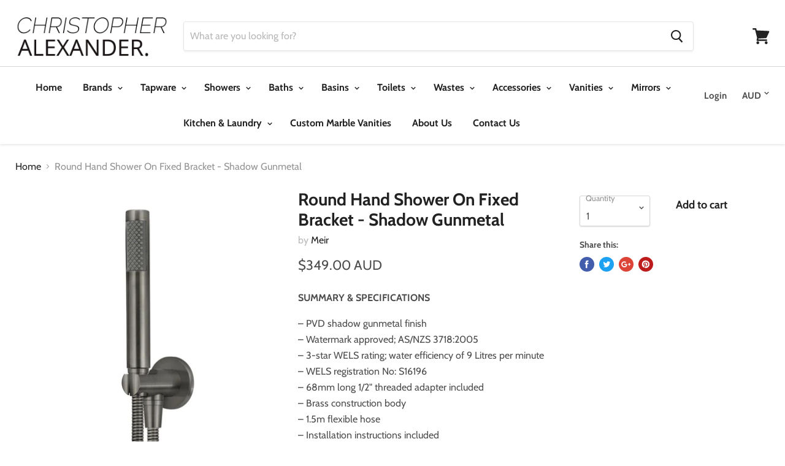

--- FILE ---
content_type: text/html; charset=utf-8
request_url: https://www.christopheralexander.com.au/products/round-hand-shower-on-fixed-bracket-shadow-gunmetal
body_size: 36538
content:
<!doctype html>
<!--[if IE]><html class="no-js no-touch ie9" lang="en"><![endif]-->
<!--[if !IE]><!--><html class="no-js no-touch" lang="en"><!--<![endif]-->
  <head>
    <meta charset="utf-8">
    <meta http-equiv="x-ua-compatible" content="IE=edge">

    <title>Round Hand Shower On Fixed Bracket - Shadow Gunmetal — Christopher Alexander</title>

    
      <meta name="description" content="SUMMARY &amp;amp; SPECIFICATIONS – PVD shadow gunmetal finish– Watermark approved; AS/NZS 3718:2005– 3-star WELS rating; water efficiency of 9 Litres per minute– WELS registration No: S16196– 68mm long 1/2&quot; threaded adapter included– Brass construction body– 1.5m flexible hose– Installation instructions included   WARRANTY">
    

    

    
      <link rel="canonical" href="https://www.christopheralexander.com.au/products/round-hand-shower-on-fixed-bracket-shadow-gunmetal" />
    

    <meta name="viewport" content="width=device-width">

    
    















<meta property="og:site_name" content="Christopher Alexander">
<meta property="og:url" content="https://www.christopheralexander.com.au/products/round-hand-shower-on-fixed-bracket-shadow-gunmetal">
<meta property="og:title" content="Round Hand Shower On Fixed Bracket - Shadow Gunmetal">
<meta property="og:type" content="website">
<meta property="og:description" content="SUMMARY &amp;amp; SPECIFICATIONS – PVD shadow gunmetal finish– Watermark approved; AS/NZS 3718:2005– 3-star WELS rating; water efficiency of 9 Litres per minute– WELS registration No: S16196– 68mm long 1/2&quot; threaded adapter included– Brass construction body– 1.5m flexible hose– Installation instructions included   WARRANTY">




    
    
    

    
    
    <meta
      property="og:image"
      content="https://www.christopheralexander.com.au/cdn/shop/files/mz08-r-pvdgm_meir_pvd_gun_metal_round_hand_shower_on_fixed_bracket-1_1080x_8aae309e-d09a-4a95-9431-c0bc21666fa0_1200x1584.jpg?v=1700100832"
    />
    <meta
      property="og:image:secure_url"
      content="https://www.christopheralexander.com.au/cdn/shop/files/mz08-r-pvdgm_meir_pvd_gun_metal_round_hand_shower_on_fixed_bracket-1_1080x_8aae309e-d09a-4a95-9431-c0bc21666fa0_1200x1584.jpg?v=1700100832"
    />
    <meta property="og:image:width" content="1200" />
    <meta property="og:image:height" content="1584" />
    <meta property="og:image:alt" content="Round Hand Shower On Fixed Bracket - Shadow Gunmetal" />
  









  <meta name="twitter:site" content="@login">








<meta name="twitter:title" content="Round Hand Shower On Fixed Bracket - Shadow Gunmetal">
<meta name="twitter:description" content="SUMMARY &amp;amp; SPECIFICATIONS – PVD shadow gunmetal finish– Watermark approved; AS/NZS 3718:2005– 3-star WELS rating; water efficiency of 9 Litres per minute– WELS registration No: S16196– 68mm long 1/2&quot; threaded adapter included– Brass construction body– 1.5m flexible hose– Installation instructions included   WARRANTY">


    
    
    
      
      
      <meta name="twitter:card" content="summary">
    
    
    <meta
      property="twitter:image"
      content="https://www.christopheralexander.com.au/cdn/shop/files/mz08-r-pvdgm_meir_pvd_gun_metal_round_hand_shower_on_fixed_bracket-1_1080x_8aae309e-d09a-4a95-9431-c0bc21666fa0_1200x1200_crop_center.jpg?v=1700100832"
    />
    <meta property="twitter:image:width" content="1200" />
    <meta property="twitter:image:height" content="1200" />
    <meta property="twitter:image:alt" content="Round Hand Shower On Fixed Bracket - Shadow Gunmetal" />
  



    <script>window.performance && window.performance.mark && window.performance.mark('shopify.content_for_header.start');</script><meta id="shopify-digital-wallet" name="shopify-digital-wallet" content="/5373460544/digital_wallets/dialog">
<meta name="shopify-checkout-api-token" content="afaa544b2591274e56de3039dca2288e">
<meta id="in-context-paypal-metadata" data-shop-id="5373460544" data-venmo-supported="false" data-environment="production" data-locale="en_US" data-paypal-v4="true" data-currency="AUD">
<link rel="alternate" type="application/json+oembed" href="https://www.christopheralexander.com.au/products/round-hand-shower-on-fixed-bracket-shadow-gunmetal.oembed">
<script async="async" src="/checkouts/internal/preloads.js?locale=en-AU"></script>
<link rel="preconnect" href="https://shop.app" crossorigin="anonymous">
<script async="async" src="https://shop.app/checkouts/internal/preloads.js?locale=en-AU&shop_id=5373460544" crossorigin="anonymous"></script>
<script id="shopify-features" type="application/json">{"accessToken":"afaa544b2591274e56de3039dca2288e","betas":["rich-media-storefront-analytics"],"domain":"www.christopheralexander.com.au","predictiveSearch":true,"shopId":5373460544,"locale":"en"}</script>
<script>var Shopify = Shopify || {};
Shopify.shop = "christopher-alexander.myshopify.com";
Shopify.locale = "en";
Shopify.currency = {"active":"AUD","rate":"1.0"};
Shopify.country = "AU";
Shopify.theme = {"name":"Empire 25\/11\/2019","id":78854488179,"schema_name":"Empire","schema_version":"4.2.5","theme_store_id":838,"role":"main"};
Shopify.theme.handle = "null";
Shopify.theme.style = {"id":null,"handle":null};
Shopify.cdnHost = "www.christopheralexander.com.au/cdn";
Shopify.routes = Shopify.routes || {};
Shopify.routes.root = "/";</script>
<script type="module">!function(o){(o.Shopify=o.Shopify||{}).modules=!0}(window);</script>
<script>!function(o){function n(){var o=[];function n(){o.push(Array.prototype.slice.apply(arguments))}return n.q=o,n}var t=o.Shopify=o.Shopify||{};t.loadFeatures=n(),t.autoloadFeatures=n()}(window);</script>
<script>
  window.ShopifyPay = window.ShopifyPay || {};
  window.ShopifyPay.apiHost = "shop.app\/pay";
  window.ShopifyPay.redirectState = null;
</script>
<script id="shop-js-analytics" type="application/json">{"pageType":"product"}</script>
<script defer="defer" async type="module" src="//www.christopheralexander.com.au/cdn/shopifycloud/shop-js/modules/v2/client.init-shop-cart-sync_BT-GjEfc.en.esm.js"></script>
<script defer="defer" async type="module" src="//www.christopheralexander.com.au/cdn/shopifycloud/shop-js/modules/v2/chunk.common_D58fp_Oc.esm.js"></script>
<script defer="defer" async type="module" src="//www.christopheralexander.com.au/cdn/shopifycloud/shop-js/modules/v2/chunk.modal_xMitdFEc.esm.js"></script>
<script type="module">
  await import("//www.christopheralexander.com.au/cdn/shopifycloud/shop-js/modules/v2/client.init-shop-cart-sync_BT-GjEfc.en.esm.js");
await import("//www.christopheralexander.com.au/cdn/shopifycloud/shop-js/modules/v2/chunk.common_D58fp_Oc.esm.js");
await import("//www.christopheralexander.com.au/cdn/shopifycloud/shop-js/modules/v2/chunk.modal_xMitdFEc.esm.js");

  window.Shopify.SignInWithShop?.initShopCartSync?.({"fedCMEnabled":true,"windoidEnabled":true});

</script>
<script>
  window.Shopify = window.Shopify || {};
  if (!window.Shopify.featureAssets) window.Shopify.featureAssets = {};
  window.Shopify.featureAssets['shop-js'] = {"shop-cart-sync":["modules/v2/client.shop-cart-sync_DZOKe7Ll.en.esm.js","modules/v2/chunk.common_D58fp_Oc.esm.js","modules/v2/chunk.modal_xMitdFEc.esm.js"],"init-fed-cm":["modules/v2/client.init-fed-cm_B6oLuCjv.en.esm.js","modules/v2/chunk.common_D58fp_Oc.esm.js","modules/v2/chunk.modal_xMitdFEc.esm.js"],"shop-cash-offers":["modules/v2/client.shop-cash-offers_D2sdYoxE.en.esm.js","modules/v2/chunk.common_D58fp_Oc.esm.js","modules/v2/chunk.modal_xMitdFEc.esm.js"],"shop-login-button":["modules/v2/client.shop-login-button_QeVjl5Y3.en.esm.js","modules/v2/chunk.common_D58fp_Oc.esm.js","modules/v2/chunk.modal_xMitdFEc.esm.js"],"pay-button":["modules/v2/client.pay-button_DXTOsIq6.en.esm.js","modules/v2/chunk.common_D58fp_Oc.esm.js","modules/v2/chunk.modal_xMitdFEc.esm.js"],"shop-button":["modules/v2/client.shop-button_DQZHx9pm.en.esm.js","modules/v2/chunk.common_D58fp_Oc.esm.js","modules/v2/chunk.modal_xMitdFEc.esm.js"],"avatar":["modules/v2/client.avatar_BTnouDA3.en.esm.js"],"init-windoid":["modules/v2/client.init-windoid_CR1B-cfM.en.esm.js","modules/v2/chunk.common_D58fp_Oc.esm.js","modules/v2/chunk.modal_xMitdFEc.esm.js"],"init-shop-for-new-customer-accounts":["modules/v2/client.init-shop-for-new-customer-accounts_C_vY_xzh.en.esm.js","modules/v2/client.shop-login-button_QeVjl5Y3.en.esm.js","modules/v2/chunk.common_D58fp_Oc.esm.js","modules/v2/chunk.modal_xMitdFEc.esm.js"],"init-shop-email-lookup-coordinator":["modules/v2/client.init-shop-email-lookup-coordinator_BI7n9ZSv.en.esm.js","modules/v2/chunk.common_D58fp_Oc.esm.js","modules/v2/chunk.modal_xMitdFEc.esm.js"],"init-shop-cart-sync":["modules/v2/client.init-shop-cart-sync_BT-GjEfc.en.esm.js","modules/v2/chunk.common_D58fp_Oc.esm.js","modules/v2/chunk.modal_xMitdFEc.esm.js"],"shop-toast-manager":["modules/v2/client.shop-toast-manager_DiYdP3xc.en.esm.js","modules/v2/chunk.common_D58fp_Oc.esm.js","modules/v2/chunk.modal_xMitdFEc.esm.js"],"init-customer-accounts":["modules/v2/client.init-customer-accounts_D9ZNqS-Q.en.esm.js","modules/v2/client.shop-login-button_QeVjl5Y3.en.esm.js","modules/v2/chunk.common_D58fp_Oc.esm.js","modules/v2/chunk.modal_xMitdFEc.esm.js"],"init-customer-accounts-sign-up":["modules/v2/client.init-customer-accounts-sign-up_iGw4briv.en.esm.js","modules/v2/client.shop-login-button_QeVjl5Y3.en.esm.js","modules/v2/chunk.common_D58fp_Oc.esm.js","modules/v2/chunk.modal_xMitdFEc.esm.js"],"shop-follow-button":["modules/v2/client.shop-follow-button_CqMgW2wH.en.esm.js","modules/v2/chunk.common_D58fp_Oc.esm.js","modules/v2/chunk.modal_xMitdFEc.esm.js"],"checkout-modal":["modules/v2/client.checkout-modal_xHeaAweL.en.esm.js","modules/v2/chunk.common_D58fp_Oc.esm.js","modules/v2/chunk.modal_xMitdFEc.esm.js"],"shop-login":["modules/v2/client.shop-login_D91U-Q7h.en.esm.js","modules/v2/chunk.common_D58fp_Oc.esm.js","modules/v2/chunk.modal_xMitdFEc.esm.js"],"lead-capture":["modules/v2/client.lead-capture_BJmE1dJe.en.esm.js","modules/v2/chunk.common_D58fp_Oc.esm.js","modules/v2/chunk.modal_xMitdFEc.esm.js"],"payment-terms":["modules/v2/client.payment-terms_Ci9AEqFq.en.esm.js","modules/v2/chunk.common_D58fp_Oc.esm.js","modules/v2/chunk.modal_xMitdFEc.esm.js"]};
</script>
<script>(function() {
  var isLoaded = false;
  function asyncLoad() {
    if (isLoaded) return;
    isLoaded = true;
    var urls = ["https:\/\/demandforapps.com\/recorder\/js\/recorder_js.js?shop=christopher-alexander.myshopify.com","https:\/\/cdn.nfcube.com\/instafeed-265003bc8a21e164ea98a90c1d828eb3.js?shop=christopher-alexander.myshopify.com"];
    for (var i = 0; i < urls.length; i++) {
      var s = document.createElement('script');
      s.type = 'text/javascript';
      s.async = true;
      s.src = urls[i];
      var x = document.getElementsByTagName('script')[0];
      x.parentNode.insertBefore(s, x);
    }
  };
  if(window.attachEvent) {
    window.attachEvent('onload', asyncLoad);
  } else {
    window.addEventListener('load', asyncLoad, false);
  }
})();</script>
<script id="__st">var __st={"a":5373460544,"offset":39600,"reqid":"929b89d9-fdac-4242-abe9-7accc7fa122a-1769195209","pageurl":"www.christopheralexander.com.au\/products\/round-hand-shower-on-fixed-bracket-shadow-gunmetal","u":"218377c5a295","p":"product","rtyp":"product","rid":7319131914355};</script>
<script>window.ShopifyPaypalV4VisibilityTracking = true;</script>
<script id="captcha-bootstrap">!function(){'use strict';const t='contact',e='account',n='new_comment',o=[[t,t],['blogs',n],['comments',n],[t,'customer']],c=[[e,'customer_login'],[e,'guest_login'],[e,'recover_customer_password'],[e,'create_customer']],r=t=>t.map((([t,e])=>`form[action*='/${t}']:not([data-nocaptcha='true']) input[name='form_type'][value='${e}']`)).join(','),a=t=>()=>t?[...document.querySelectorAll(t)].map((t=>t.form)):[];function s(){const t=[...o],e=r(t);return a(e)}const i='password',u='form_key',d=['recaptcha-v3-token','g-recaptcha-response','h-captcha-response',i],f=()=>{try{return window.sessionStorage}catch{return}},m='__shopify_v',_=t=>t.elements[u];function p(t,e,n=!1){try{const o=window.sessionStorage,c=JSON.parse(o.getItem(e)),{data:r}=function(t){const{data:e,action:n}=t;return t[m]||n?{data:e,action:n}:{data:t,action:n}}(c);for(const[e,n]of Object.entries(r))t.elements[e]&&(t.elements[e].value=n);n&&o.removeItem(e)}catch(o){console.error('form repopulation failed',{error:o})}}const l='form_type',E='cptcha';function T(t){t.dataset[E]=!0}const w=window,h=w.document,L='Shopify',v='ce_forms',y='captcha';let A=!1;((t,e)=>{const n=(g='f06e6c50-85a8-45c8-87d0-21a2b65856fe',I='https://cdn.shopify.com/shopifycloud/storefront-forms-hcaptcha/ce_storefront_forms_captcha_hcaptcha.v1.5.2.iife.js',D={infoText:'Protected by hCaptcha',privacyText:'Privacy',termsText:'Terms'},(t,e,n)=>{const o=w[L][v],c=o.bindForm;if(c)return c(t,g,e,D).then(n);var r;o.q.push([[t,g,e,D],n]),r=I,A||(h.body.append(Object.assign(h.createElement('script'),{id:'captcha-provider',async:!0,src:r})),A=!0)});var g,I,D;w[L]=w[L]||{},w[L][v]=w[L][v]||{},w[L][v].q=[],w[L][y]=w[L][y]||{},w[L][y].protect=function(t,e){n(t,void 0,e),T(t)},Object.freeze(w[L][y]),function(t,e,n,w,h,L){const[v,y,A,g]=function(t,e,n){const i=e?o:[],u=t?c:[],d=[...i,...u],f=r(d),m=r(i),_=r(d.filter((([t,e])=>n.includes(e))));return[a(f),a(m),a(_),s()]}(w,h,L),I=t=>{const e=t.target;return e instanceof HTMLFormElement?e:e&&e.form},D=t=>v().includes(t);t.addEventListener('submit',(t=>{const e=I(t);if(!e)return;const n=D(e)&&!e.dataset.hcaptchaBound&&!e.dataset.recaptchaBound,o=_(e),c=g().includes(e)&&(!o||!o.value);(n||c)&&t.preventDefault(),c&&!n&&(function(t){try{if(!f())return;!function(t){const e=f();if(!e)return;const n=_(t);if(!n)return;const o=n.value;o&&e.removeItem(o)}(t);const e=Array.from(Array(32),(()=>Math.random().toString(36)[2])).join('');!function(t,e){_(t)||t.append(Object.assign(document.createElement('input'),{type:'hidden',name:u})),t.elements[u].value=e}(t,e),function(t,e){const n=f();if(!n)return;const o=[...t.querySelectorAll(`input[type='${i}']`)].map((({name:t})=>t)),c=[...d,...o],r={};for(const[a,s]of new FormData(t).entries())c.includes(a)||(r[a]=s);n.setItem(e,JSON.stringify({[m]:1,action:t.action,data:r}))}(t,e)}catch(e){console.error('failed to persist form',e)}}(e),e.submit())}));const S=(t,e)=>{t&&!t.dataset[E]&&(n(t,e.some((e=>e===t))),T(t))};for(const o of['focusin','change'])t.addEventListener(o,(t=>{const e=I(t);D(e)&&S(e,y())}));const B=e.get('form_key'),M=e.get(l),P=B&&M;t.addEventListener('DOMContentLoaded',(()=>{const t=y();if(P)for(const e of t)e.elements[l].value===M&&p(e,B);[...new Set([...A(),...v().filter((t=>'true'===t.dataset.shopifyCaptcha))])].forEach((e=>S(e,t)))}))}(h,new URLSearchParams(w.location.search),n,t,e,['guest_login'])})(!0,!0)}();</script>
<script integrity="sha256-4kQ18oKyAcykRKYeNunJcIwy7WH5gtpwJnB7kiuLZ1E=" data-source-attribution="shopify.loadfeatures" defer="defer" src="//www.christopheralexander.com.au/cdn/shopifycloud/storefront/assets/storefront/load_feature-a0a9edcb.js" crossorigin="anonymous"></script>
<script crossorigin="anonymous" defer="defer" src="//www.christopheralexander.com.au/cdn/shopifycloud/storefront/assets/shopify_pay/storefront-65b4c6d7.js?v=20250812"></script>
<script data-source-attribution="shopify.dynamic_checkout.dynamic.init">var Shopify=Shopify||{};Shopify.PaymentButton=Shopify.PaymentButton||{isStorefrontPortableWallets:!0,init:function(){window.Shopify.PaymentButton.init=function(){};var t=document.createElement("script");t.src="https://www.christopheralexander.com.au/cdn/shopifycloud/portable-wallets/latest/portable-wallets.en.js",t.type="module",document.head.appendChild(t)}};
</script>
<script data-source-attribution="shopify.dynamic_checkout.buyer_consent">
  function portableWalletsHideBuyerConsent(e){var t=document.getElementById("shopify-buyer-consent"),n=document.getElementById("shopify-subscription-policy-button");t&&n&&(t.classList.add("hidden"),t.setAttribute("aria-hidden","true"),n.removeEventListener("click",e))}function portableWalletsShowBuyerConsent(e){var t=document.getElementById("shopify-buyer-consent"),n=document.getElementById("shopify-subscription-policy-button");t&&n&&(t.classList.remove("hidden"),t.removeAttribute("aria-hidden"),n.addEventListener("click",e))}window.Shopify?.PaymentButton&&(window.Shopify.PaymentButton.hideBuyerConsent=portableWalletsHideBuyerConsent,window.Shopify.PaymentButton.showBuyerConsent=portableWalletsShowBuyerConsent);
</script>
<script data-source-attribution="shopify.dynamic_checkout.cart.bootstrap">document.addEventListener("DOMContentLoaded",(function(){function t(){return document.querySelector("shopify-accelerated-checkout-cart, shopify-accelerated-checkout")}if(t())Shopify.PaymentButton.init();else{new MutationObserver((function(e,n){t()&&(Shopify.PaymentButton.init(),n.disconnect())})).observe(document.body,{childList:!0,subtree:!0})}}));
</script>
<link id="shopify-accelerated-checkout-styles" rel="stylesheet" media="screen" href="https://www.christopheralexander.com.au/cdn/shopifycloud/portable-wallets/latest/accelerated-checkout-backwards-compat.css" crossorigin="anonymous">
<style id="shopify-accelerated-checkout-cart">
        #shopify-buyer-consent {
  margin-top: 1em;
  display: inline-block;
  width: 100%;
}

#shopify-buyer-consent.hidden {
  display: none;
}

#shopify-subscription-policy-button {
  background: none;
  border: none;
  padding: 0;
  text-decoration: underline;
  font-size: inherit;
  cursor: pointer;
}

#shopify-subscription-policy-button::before {
  box-shadow: none;
}

      </style>

<script>window.performance && window.performance.mark && window.performance.mark('shopify.content_for_header.end');</script>
<script>
    window.BOLD = window.BOLD || {};
    window.BOLD.options = {settings: {v1_variant_mode : true, hybrid_fix_auto_insert_inputs: true}};
</script>
<script>window.BOLD = window.BOLD || {};
    window.BOLD.common = window.BOLD.common || {};
    window.BOLD.common.Shopify = window.BOLD.common.Shopify || {};
    window.BOLD.common.Shopify.shop = {
      domain: 'www.christopheralexander.com.au',
      permanent_domain: 'christopher-alexander.myshopify.com',
      url: 'https://www.christopheralexander.com.au',
      secure_url: 'https://www.christopheralexander.com.au',
      money_format: "${{amount}}",
      currency: "AUD"
    };
    window.BOLD.common.Shopify.customer = {
      id: null,
      tags: null,
    };
    window.BOLD.common.Shopify.cart = {"note":null,"attributes":{},"original_total_price":0,"total_price":0,"total_discount":0,"total_weight":0.0,"item_count":0,"items":[],"requires_shipping":false,"currency":"AUD","items_subtotal_price":0,"cart_level_discount_applications":[],"checkout_charge_amount":0};
    window.BOLD.common.template = 'product';window.BOLD.common.Shopify.formatMoney = function(money, format) {
        function n(t, e) {
            return "undefined" == typeof t ? e : t
        }
        function r(t, e, r, i) {
            if (e = n(e, 2),
                r = n(r, ","),
                i = n(i, "."),
            isNaN(t) || null == t)
                return 0;
            t = (t / 100).toFixed(e);
            var o = t.split(".")
                , a = o[0].replace(/(\d)(?=(\d\d\d)+(?!\d))/g, "$1" + r)
                , s = o[1] ? i + o[1] : "";
            return a + s
        }
        "string" == typeof money && (money = money.replace(".", ""));
        var i = ""
            , o = /\{\{\s*(\w+)\s*\}\}/
            , a = format || window.BOLD.common.Shopify.shop.money_format || window.Shopify.money_format || "$ {{ amount }}";
        switch (a.match(o)[1]) {
            case "amount":
                i = r(money, 2, ",", ".");
                break;
            case "amount_no_decimals":
                i = r(money, 0, ",", ".");
                break;
            case "amount_with_comma_separator":
                i = r(money, 2, ".", ",");
                break;
            case "amount_no_decimals_with_comma_separator":
                i = r(money, 0, ".", ",");
                break;
            case "amount_with_space_separator":
                i = r(money, 2, " ", ",");
                break;
            case "amount_no_decimals_with_space_separator":
                i = r(money, 0, " ", ",");
                break;
            case "amount_with_apostrophe_separator":
                i = r(money, 2, "'", ".");
                break;
        }
        return a.replace(o, i);
    };
    window.BOLD.common.Shopify.saveProduct = function (handle, product) {
      if (typeof handle === 'string' && typeof window.BOLD.common.Shopify.products[handle] === 'undefined') {
        if (typeof product === 'number') {
          window.BOLD.common.Shopify.handles[product] = handle;
          product = { id: product };
        }
        window.BOLD.common.Shopify.products[handle] = product;
      }
    };
    window.BOLD.common.Shopify.saveVariant = function (variant_id, variant) {
      if (typeof variant_id === 'number' && typeof window.BOLD.common.Shopify.variants[variant_id] === 'undefined') {
        window.BOLD.common.Shopify.variants[variant_id] = variant;
      }
    };window.BOLD.common.Shopify.products = window.BOLD.common.Shopify.products || {};
    window.BOLD.common.Shopify.variants = window.BOLD.common.Shopify.variants || {};
    window.BOLD.common.Shopify.handles = window.BOLD.common.Shopify.handles || {};window.BOLD.common.Shopify.handle = "round-hand-shower-on-fixed-bracket-shadow-gunmetal"
window.BOLD.common.Shopify.saveProduct("round-hand-shower-on-fixed-bracket-shadow-gunmetal", 7319131914355);window.BOLD.common.Shopify.saveVariant(41099133780083, { product_id: 7319131914355, product_handle: "round-hand-shower-on-fixed-bracket-shadow-gunmetal", price: 34900, group_id: '', csp_metafield: {}});window.BOLD.apps_installed = {"Product Options":2} || {};window.BOLD.common.Shopify.metafields = window.BOLD.common.Shopify.metafields || {};window.BOLD.common.Shopify.metafields["bold_rp"] = {};window.BOLD.common.Shopify.metafields["bold_csp_defaults"] = {};window.BOLD.common.cacheParams = window.BOLD.common.cacheParams || {};
    window.BOLD.common.cacheParams.options = 1667962287;
</script>

<script>
    window.BOLD.common.cacheParams.options = 1768941559;
</script>
<link href="//www.christopheralexander.com.au/cdn/shop/t/15/assets/bold-options.css?v=110833962243480111991590837514" rel="stylesheet" type="text/css" media="all" />
<script defer src="https://options.shopapps.site/js/options.js"></script><script>
          var currentScript = document.currentScript || document.scripts[document.scripts.length - 1];
          var boldVariantIds =[41099133780083];
          var boldProductHandle ="round-hand-shower-on-fixed-bracket-shadow-gunmetal";
          var BOLD = BOLD || {};
          BOLD.products = BOLD.products || {};
          BOLD.variant_lookup = BOLD.variant_lookup || {};
          if (window.BOLD && !BOLD.common) {
              BOLD.common = BOLD.common || {};
              BOLD.common.Shopify = BOLD.common.Shopify || {};
              window.BOLD.common.Shopify.products = window.BOLD.common.Shopify.products || {};
              window.BOLD.common.Shopify.variants = window.BOLD.common.Shopify.variants || {};
              window.BOLD.common.Shopify.handles = window.BOLD.common.Shopify.handles || {};
              window.BOLD.common.Shopify.saveProduct = function (handle, product) {
                  if (typeof handle === 'string' && typeof window.BOLD.common.Shopify.products[handle] === 'undefined') {
                      if (typeof product === 'number') {
                          window.BOLD.common.Shopify.handles[product] = handle;
                          product = { id: product };
                      }
                      window.BOLD.common.Shopify.products[handle] = product;
                  }
              };
              window.BOLD.common.Shopify.saveVariant = function (variant_id, variant) {
                  if (typeof variant_id === 'number' && typeof window.BOLD.common.Shopify.variants[variant_id] === 'undefined') {
                      window.BOLD.common.Shopify.variants[variant_id] = variant;
                  }
              };
          }

          for (var boldIndex = 0; boldIndex < boldVariantIds.length; boldIndex = boldIndex + 1) {
            BOLD.variant_lookup[boldVariantIds[boldIndex]] = boldProductHandle;
          }

          BOLD.products[boldProductHandle] ={
    "id":7319131914355,
    "title":"Round Hand Shower On Fixed Bracket - Shadow Gunmetal","handle":"round-hand-shower-on-fixed-bracket-shadow-gunmetal",
    "description":"\u003cdiv data-target=\"1\" data-active=\"true\" class=\"tabs-group__accordion-nav-item\" data-mce-fragment=\"1\"\u003e\n\u003cdiv data-target=\"1\" data-active=\"true\" class=\"tabs-group__accordion-nav-item\"\u003e\n\u003cdiv data-target=\"1\" data-active=\"true\" class=\"tabs-group__accordion-nav-item\"\u003e\n\u003cdiv class=\"tabs-group__accordion-nav-item\" data-active=\"true\" data-target=\"1\"\u003e\u003cstrong\u003eSUMMARY \u0026amp; SPECIFICATIONS\u003c\/strong\u003e\u003c\/div\u003e\n\u003cdiv data-active=\"true\" data-tab-title=\"Summary \u0026amp; Specifications\" data-tab=\"1\" class=\"tabs-group__tab\"\u003e\n\u003cdiv\u003e\n\u003cdiv\u003e\n\u003cdiv class=\"rte text-left product-document__description\"\u003e\n\u003cp\u003e– PVD shadow gunmetal finish\u003cbr\u003e– Watermark approved; AS\/NZS 3718:2005\u003cbr\u003e– 3-star WELS rating; water efficiency of 9 Litres per minute\u003cbr\u003e– WELS registration No: S16196\u003cbr\u003e– 68mm long 1\/2\" threaded adapter included\u003cbr\u003e– Brass construction body\u003cbr\u003e– 1.5m flexible hose\u003cbr\u003e– Installation instructions included\u003c\/p\u003e\n\u003c\/div\u003e\n\u003c\/div\u003e\n\u003c\/div\u003e\n\u003c\/div\u003e\n\u003c\/div\u003e\n\u003cdiv class=\"tabs-group__tab\" data-tab=\"1\" data-tab-title=\"Summary \u0026amp; Specifications\" data-active=\"true\"\u003e\n\u003cdiv\u003e\n\u003cdiv\u003e\n\u003cdiv class=\"rte text-left product-document__description\"\u003e\u003c\/div\u003e\n\u003cdiv class=\"rte text-left product-document__watermark\"\u003e\u003c\/div\u003e\n\u003c\/div\u003e\n\u003c\/div\u003e\n\u003c\/div\u003e\n\u003c\/div\u003e\n\u003cdiv class=\"tabs-group__tab\" data-tab=\"1\" data-tab-title=\"Summary \u0026amp; Specifications\" data-active=\"true\"\u003e\n\u003cdiv class=\"rte text-left product-document__description\"\u003e\n\u003cdiv class=\"tabs-group__tab\" data-tab=\"1\" data-tab-title=\"Summary \u0026amp; Specifications\" data-active=\"true\"\u003e\n\u003cdiv class=\"rte text-left product-document__description\"\u003e\n\u003cdiv class=\"tabs-group__tab\" data-tab=\"1\" data-tab-title=\"Summary \u0026amp; Specifications\" data-active=\"true\"\u003e\n\u003cdiv\u003e\n\u003cdiv\u003e\n\u003cdiv class=\"rte text-left product-document__description\"\u003e\n\u003cp\u003e \u003c\/p\u003e\n\u003c\/div\u003e\n\u003c\/div\u003e\n\u003c\/div\u003e\n\u003c\/div\u003e\n\u003c\/div\u003e\n\u003c\/div\u003e\n\u003c\/div\u003e\n\u003c\/div\u003e\n\u003c\/div\u003e\n\u003cdiv class=\"tabs-group__tab\" data-tab=\"1\" data-tab-title=\"Summary \u0026amp; Specifications\" data-active=\"true\" data-mce-fragment=\"1\"\u003e\n\u003cdiv data-mce-fragment=\"1\"\u003e\n\u003cdiv data-mce-fragment=\"1\"\u003e\n\u003cdiv class=\"rte text-left product-document__watermark\" data-mce-fragment=\"1\"\u003e\n\u003cdiv class=\"tabs-group__accordion-nav-item\" data-active=\"true\" data-target=\"2\"\u003e\u003cstrong\u003e\u003c\/strong\u003e\u003c\/div\u003e\n\u003cdiv class=\"tabs-group__accordion-nav-item\" data-active=\"true\" data-target=\"2\"\u003e\u003cstrong\u003e\u003c\/strong\u003e\u003c\/div\u003e\n\u003cdiv class=\"tabs-group__accordion-nav-item\" data-active=\"true\" data-target=\"2\"\u003e\u003cstrong\u003e\u003c\/strong\u003e\u003c\/div\u003e\n\u003cdiv class=\"tabs-group__accordion-nav-item\" data-active=\"true\" data-target=\"2\"\u003e\u003cstrong\u003e\u003c\/strong\u003e\u003c\/div\u003e\n\u003cdiv class=\"tabs-group__accordion-nav-item\" data-active=\"true\" data-target=\"2\"\u003e\u003cstrong\u003e\u003c\/strong\u003e\u003c\/div\u003e\n\u003cdiv class=\"tabs-group__accordion-nav-item\" data-active=\"true\" data-target=\"2\"\u003e\u003cstrong\u003eWARRANTY \u0026amp; CARE\u003c\/strong\u003e\u003c\/div\u003e\n\u003cdiv data-active=\"true\" data-tab-title=\"Warranty \u0026amp; Care\" data-tab=\"2\" class=\"tabs-group__tab\"\u003e\n\u003cdiv\u003e\n\u003cdiv\u003e\n\u003cdiv class=\"rte text-left meir_custom\"\u003e\n\u003cp\u003e- Lifetime cartridge, product, finish or parts replacement\u003cbr\u003e- 12 months labour and ceramic disc spindles\u003cbr\u003e\u003cbr\u003e\u003c\/p\u003e\n\u003cp\u003e\u003cstrong\u003eCare instructions:\u003c\/strong\u003e\u003c\/p\u003e\n\u003cp\u003e- Do not use any chemical-based or harsh cleaners. Avoid any rough surface materials such as scourers\u003cbr\u003e- Only use a soft cloth with warm soapy water\u003cbr\u003e- Filters and aerators must be regularly cleaned\u003cbr\u003e- In hard-water usage areas, high-quality water softeners and filters must be used\u003c\/p\u003e\n\u003c\/div\u003e\n\u003c\/div\u003e\n\u003c\/div\u003e\n\u003c\/div\u003e\n\u003c\/div\u003e\n\u003c\/div\u003e\n\u003c\/div\u003e\n\u003c\/div\u003e",
    "published_at":"2023-11-16T13:14:23",
    "created_at":"2023-11-16T13:13:05",
    "vendor":"Meir",
    "type":"Showers",
    "tags":["handheld shower","Showers"],
    "price":34900,
    "price_min":34900,
    "price_max":34900,
    "price_varies":false,
    "compare_at_price":null,
    "compare_at_price_min":0,
    "compare_at_price_max":0,
    "compare_at_price_varies":false,
    "all_variant_ids":[41099133780083],
    "variants":[{"id":41099133780083,"title":"Default Title","option1":"Default Title","option2":null,"option3":null,"sku":"MZ08-R-PVDGM","requires_shipping":true,"taxable":true,"featured_image":null,"available":true,"name":"Round Hand Shower On Fixed Bracket - Shadow Gunmetal","public_title":null,"options":["Default Title"],"price":34900,"weight":0,"compare_at_price":null,"inventory_management":"shopify","barcode":null,"requires_selling_plan":false,"selling_plan_allocations":[]}],
    "available":null,"images":["\/\/www.christopheralexander.com.au\/cdn\/shop\/files\/mz08-r-pvdgm_meir_pvd_gun_metal_round_hand_shower_on_fixed_bracket-1_1080x_8aae309e-d09a-4a95-9431-c0bc21666fa0.jpg?v=1700100832","\/\/www.christopheralexander.com.au\/cdn\/shop\/files\/mz08-r-pvdgm_meir_pvd_gun_metal_round_hand_shower_on_fixed_bracket-2_1080x_4df74cfe-1bd4-4d40-9957-4ed281daec74.jpg?v=1700100841","\/\/www.christopheralexander.com.au\/cdn\/shop\/files\/mz08-r-pvdgm_meir_pvd_gun_metal_round_hand_shower_on_fixed_bracket-3_1080x_9f676173-918e-4140-bdde-f7bab47e3c05.jpg?v=1700100849"],"featured_image":"\/\/www.christopheralexander.com.au\/cdn\/shop\/files\/mz08-r-pvdgm_meir_pvd_gun_metal_round_hand_shower_on_fixed_bracket-1_1080x_8aae309e-d09a-4a95-9431-c0bc21666fa0.jpg?v=1700100832",
    "options":["Title"],
    "url":"\/products\/round-hand-shower-on-fixed-bracket-shadow-gunmetal"};var boldCSPMetafields = {};
          var boldTempProduct ={"id":7319131914355,"title":"Round Hand Shower On Fixed Bracket - Shadow Gunmetal","handle":"round-hand-shower-on-fixed-bracket-shadow-gunmetal","description":"\u003cdiv data-target=\"1\" data-active=\"true\" class=\"tabs-group__accordion-nav-item\" data-mce-fragment=\"1\"\u003e\n\u003cdiv data-target=\"1\" data-active=\"true\" class=\"tabs-group__accordion-nav-item\"\u003e\n\u003cdiv data-target=\"1\" data-active=\"true\" class=\"tabs-group__accordion-nav-item\"\u003e\n\u003cdiv class=\"tabs-group__accordion-nav-item\" data-active=\"true\" data-target=\"1\"\u003e\u003cstrong\u003eSUMMARY \u0026amp; SPECIFICATIONS\u003c\/strong\u003e\u003c\/div\u003e\n\u003cdiv data-active=\"true\" data-tab-title=\"Summary \u0026amp; Specifications\" data-tab=\"1\" class=\"tabs-group__tab\"\u003e\n\u003cdiv\u003e\n\u003cdiv\u003e\n\u003cdiv class=\"rte text-left product-document__description\"\u003e\n\u003cp\u003e– PVD shadow gunmetal finish\u003cbr\u003e– Watermark approved; AS\/NZS 3718:2005\u003cbr\u003e– 3-star WELS rating; water efficiency of 9 Litres per minute\u003cbr\u003e– WELS registration No: S16196\u003cbr\u003e– 68mm long 1\/2\" threaded adapter included\u003cbr\u003e– Brass construction body\u003cbr\u003e– 1.5m flexible hose\u003cbr\u003e– Installation instructions included\u003c\/p\u003e\n\u003c\/div\u003e\n\u003c\/div\u003e\n\u003c\/div\u003e\n\u003c\/div\u003e\n\u003c\/div\u003e\n\u003cdiv class=\"tabs-group__tab\" data-tab=\"1\" data-tab-title=\"Summary \u0026amp; Specifications\" data-active=\"true\"\u003e\n\u003cdiv\u003e\n\u003cdiv\u003e\n\u003cdiv class=\"rte text-left product-document__description\"\u003e\u003c\/div\u003e\n\u003cdiv class=\"rte text-left product-document__watermark\"\u003e\u003c\/div\u003e\n\u003c\/div\u003e\n\u003c\/div\u003e\n\u003c\/div\u003e\n\u003c\/div\u003e\n\u003cdiv class=\"tabs-group__tab\" data-tab=\"1\" data-tab-title=\"Summary \u0026amp; Specifications\" data-active=\"true\"\u003e\n\u003cdiv class=\"rte text-left product-document__description\"\u003e\n\u003cdiv class=\"tabs-group__tab\" data-tab=\"1\" data-tab-title=\"Summary \u0026amp; Specifications\" data-active=\"true\"\u003e\n\u003cdiv class=\"rte text-left product-document__description\"\u003e\n\u003cdiv class=\"tabs-group__tab\" data-tab=\"1\" data-tab-title=\"Summary \u0026amp; Specifications\" data-active=\"true\"\u003e\n\u003cdiv\u003e\n\u003cdiv\u003e\n\u003cdiv class=\"rte text-left product-document__description\"\u003e\n\u003cp\u003e \u003c\/p\u003e\n\u003c\/div\u003e\n\u003c\/div\u003e\n\u003c\/div\u003e\n\u003c\/div\u003e\n\u003c\/div\u003e\n\u003c\/div\u003e\n\u003c\/div\u003e\n\u003c\/div\u003e\n\u003c\/div\u003e\n\u003cdiv class=\"tabs-group__tab\" data-tab=\"1\" data-tab-title=\"Summary \u0026amp; Specifications\" data-active=\"true\" data-mce-fragment=\"1\"\u003e\n\u003cdiv data-mce-fragment=\"1\"\u003e\n\u003cdiv data-mce-fragment=\"1\"\u003e\n\u003cdiv class=\"rte text-left product-document__watermark\" data-mce-fragment=\"1\"\u003e\n\u003cdiv class=\"tabs-group__accordion-nav-item\" data-active=\"true\" data-target=\"2\"\u003e\u003cstrong\u003e\u003c\/strong\u003e\u003c\/div\u003e\n\u003cdiv class=\"tabs-group__accordion-nav-item\" data-active=\"true\" data-target=\"2\"\u003e\u003cstrong\u003e\u003c\/strong\u003e\u003c\/div\u003e\n\u003cdiv class=\"tabs-group__accordion-nav-item\" data-active=\"true\" data-target=\"2\"\u003e\u003cstrong\u003e\u003c\/strong\u003e\u003c\/div\u003e\n\u003cdiv class=\"tabs-group__accordion-nav-item\" data-active=\"true\" data-target=\"2\"\u003e\u003cstrong\u003e\u003c\/strong\u003e\u003c\/div\u003e\n\u003cdiv class=\"tabs-group__accordion-nav-item\" data-active=\"true\" data-target=\"2\"\u003e\u003cstrong\u003e\u003c\/strong\u003e\u003c\/div\u003e\n\u003cdiv class=\"tabs-group__accordion-nav-item\" data-active=\"true\" data-target=\"2\"\u003e\u003cstrong\u003eWARRANTY \u0026amp; CARE\u003c\/strong\u003e\u003c\/div\u003e\n\u003cdiv data-active=\"true\" data-tab-title=\"Warranty \u0026amp; Care\" data-tab=\"2\" class=\"tabs-group__tab\"\u003e\n\u003cdiv\u003e\n\u003cdiv\u003e\n\u003cdiv class=\"rte text-left meir_custom\"\u003e\n\u003cp\u003e- Lifetime cartridge, product, finish or parts replacement\u003cbr\u003e- 12 months labour and ceramic disc spindles\u003cbr\u003e\u003cbr\u003e\u003c\/p\u003e\n\u003cp\u003e\u003cstrong\u003eCare instructions:\u003c\/strong\u003e\u003c\/p\u003e\n\u003cp\u003e- Do not use any chemical-based or harsh cleaners. Avoid any rough surface materials such as scourers\u003cbr\u003e- Only use a soft cloth with warm soapy water\u003cbr\u003e- Filters and aerators must be regularly cleaned\u003cbr\u003e- In hard-water usage areas, high-quality water softeners and filters must be used\u003c\/p\u003e\n\u003c\/div\u003e\n\u003c\/div\u003e\n\u003c\/div\u003e\n\u003c\/div\u003e\n\u003c\/div\u003e\n\u003c\/div\u003e\n\u003c\/div\u003e\n\u003c\/div\u003e","published_at":"2023-11-16T13:14:23+11:00","created_at":"2023-11-16T13:13:05+11:00","vendor":"Meir","type":"Showers","tags":["handheld shower","Showers"],"price":34900,"price_min":34900,"price_max":34900,"available":true,"price_varies":false,"compare_at_price":null,"compare_at_price_min":0,"compare_at_price_max":0,"compare_at_price_varies":false,"variants":[{"id":41099133780083,"title":"Default Title","option1":"Default Title","option2":null,"option3":null,"sku":"MZ08-R-PVDGM","requires_shipping":true,"taxable":true,"featured_image":null,"available":true,"name":"Round Hand Shower On Fixed Bracket - Shadow Gunmetal","public_title":null,"options":["Default Title"],"price":34900,"weight":0,"compare_at_price":null,"inventory_management":"shopify","barcode":null,"requires_selling_plan":false,"selling_plan_allocations":[]}],"images":["\/\/www.christopheralexander.com.au\/cdn\/shop\/files\/mz08-r-pvdgm_meir_pvd_gun_metal_round_hand_shower_on_fixed_bracket-1_1080x_8aae309e-d09a-4a95-9431-c0bc21666fa0.jpg?v=1700100832","\/\/www.christopheralexander.com.au\/cdn\/shop\/files\/mz08-r-pvdgm_meir_pvd_gun_metal_round_hand_shower_on_fixed_bracket-2_1080x_4df74cfe-1bd4-4d40-9957-4ed281daec74.jpg?v=1700100841","\/\/www.christopheralexander.com.au\/cdn\/shop\/files\/mz08-r-pvdgm_meir_pvd_gun_metal_round_hand_shower_on_fixed_bracket-3_1080x_9f676173-918e-4140-bdde-f7bab47e3c05.jpg?v=1700100849"],"featured_image":"\/\/www.christopheralexander.com.au\/cdn\/shop\/files\/mz08-r-pvdgm_meir_pvd_gun_metal_round_hand_shower_on_fixed_bracket-1_1080x_8aae309e-d09a-4a95-9431-c0bc21666fa0.jpg?v=1700100832","options":["Title"],"media":[{"alt":null,"id":25525988917363,"position":1,"preview_image":{"aspect_ratio":0.758,"height":1056,"width":800,"src":"\/\/www.christopheralexander.com.au\/cdn\/shop\/files\/mz08-r-pvdgm_meir_pvd_gun_metal_round_hand_shower_on_fixed_bracket-1_1080x_8aae309e-d09a-4a95-9431-c0bc21666fa0.jpg?v=1700100832"},"aspect_ratio":0.758,"height":1056,"media_type":"image","src":"\/\/www.christopheralexander.com.au\/cdn\/shop\/files\/mz08-r-pvdgm_meir_pvd_gun_metal_round_hand_shower_on_fixed_bracket-1_1080x_8aae309e-d09a-4a95-9431-c0bc21666fa0.jpg?v=1700100832","width":800},{"alt":null,"id":25525989867635,"position":2,"preview_image":{"aspect_ratio":0.758,"height":1056,"width":800,"src":"\/\/www.christopheralexander.com.au\/cdn\/shop\/files\/mz08-r-pvdgm_meir_pvd_gun_metal_round_hand_shower_on_fixed_bracket-2_1080x_4df74cfe-1bd4-4d40-9957-4ed281daec74.jpg?v=1700100841"},"aspect_ratio":0.758,"height":1056,"media_type":"image","src":"\/\/www.christopheralexander.com.au\/cdn\/shop\/files\/mz08-r-pvdgm_meir_pvd_gun_metal_round_hand_shower_on_fixed_bracket-2_1080x_4df74cfe-1bd4-4d40-9957-4ed281daec74.jpg?v=1700100841","width":800},{"alt":null,"id":25525990260851,"position":3,"preview_image":{"aspect_ratio":0.758,"height":1056,"width":800,"src":"\/\/www.christopheralexander.com.au\/cdn\/shop\/files\/mz08-r-pvdgm_meir_pvd_gun_metal_round_hand_shower_on_fixed_bracket-3_1080x_9f676173-918e-4140-bdde-f7bab47e3c05.jpg?v=1700100849"},"aspect_ratio":0.758,"height":1056,"media_type":"image","src":"\/\/www.christopheralexander.com.au\/cdn\/shop\/files\/mz08-r-pvdgm_meir_pvd_gun_metal_round_hand_shower_on_fixed_bracket-3_1080x_9f676173-918e-4140-bdde-f7bab47e3c05.jpg?v=1700100849","width":800}],"requires_selling_plan":false,"selling_plan_groups":[],"content":"\u003cdiv data-target=\"1\" data-active=\"true\" class=\"tabs-group__accordion-nav-item\" data-mce-fragment=\"1\"\u003e\n\u003cdiv data-target=\"1\" data-active=\"true\" class=\"tabs-group__accordion-nav-item\"\u003e\n\u003cdiv data-target=\"1\" data-active=\"true\" class=\"tabs-group__accordion-nav-item\"\u003e\n\u003cdiv class=\"tabs-group__accordion-nav-item\" data-active=\"true\" data-target=\"1\"\u003e\u003cstrong\u003eSUMMARY \u0026amp; SPECIFICATIONS\u003c\/strong\u003e\u003c\/div\u003e\n\u003cdiv data-active=\"true\" data-tab-title=\"Summary \u0026amp; Specifications\" data-tab=\"1\" class=\"tabs-group__tab\"\u003e\n\u003cdiv\u003e\n\u003cdiv\u003e\n\u003cdiv class=\"rte text-left product-document__description\"\u003e\n\u003cp\u003e– PVD shadow gunmetal finish\u003cbr\u003e– Watermark approved; AS\/NZS 3718:2005\u003cbr\u003e– 3-star WELS rating; water efficiency of 9 Litres per minute\u003cbr\u003e– WELS registration No: S16196\u003cbr\u003e– 68mm long 1\/2\" threaded adapter included\u003cbr\u003e– Brass construction body\u003cbr\u003e– 1.5m flexible hose\u003cbr\u003e– Installation instructions included\u003c\/p\u003e\n\u003c\/div\u003e\n\u003c\/div\u003e\n\u003c\/div\u003e\n\u003c\/div\u003e\n\u003c\/div\u003e\n\u003cdiv class=\"tabs-group__tab\" data-tab=\"1\" data-tab-title=\"Summary \u0026amp; Specifications\" data-active=\"true\"\u003e\n\u003cdiv\u003e\n\u003cdiv\u003e\n\u003cdiv class=\"rte text-left product-document__description\"\u003e\u003c\/div\u003e\n\u003cdiv class=\"rte text-left product-document__watermark\"\u003e\u003c\/div\u003e\n\u003c\/div\u003e\n\u003c\/div\u003e\n\u003c\/div\u003e\n\u003c\/div\u003e\n\u003cdiv class=\"tabs-group__tab\" data-tab=\"1\" data-tab-title=\"Summary \u0026amp; Specifications\" data-active=\"true\"\u003e\n\u003cdiv class=\"rte text-left product-document__description\"\u003e\n\u003cdiv class=\"tabs-group__tab\" data-tab=\"1\" data-tab-title=\"Summary \u0026amp; Specifications\" data-active=\"true\"\u003e\n\u003cdiv class=\"rte text-left product-document__description\"\u003e\n\u003cdiv class=\"tabs-group__tab\" data-tab=\"1\" data-tab-title=\"Summary \u0026amp; Specifications\" data-active=\"true\"\u003e\n\u003cdiv\u003e\n\u003cdiv\u003e\n\u003cdiv class=\"rte text-left product-document__description\"\u003e\n\u003cp\u003e \u003c\/p\u003e\n\u003c\/div\u003e\n\u003c\/div\u003e\n\u003c\/div\u003e\n\u003c\/div\u003e\n\u003c\/div\u003e\n\u003c\/div\u003e\n\u003c\/div\u003e\n\u003c\/div\u003e\n\u003c\/div\u003e\n\u003cdiv class=\"tabs-group__tab\" data-tab=\"1\" data-tab-title=\"Summary \u0026amp; Specifications\" data-active=\"true\" data-mce-fragment=\"1\"\u003e\n\u003cdiv data-mce-fragment=\"1\"\u003e\n\u003cdiv data-mce-fragment=\"1\"\u003e\n\u003cdiv class=\"rte text-left product-document__watermark\" data-mce-fragment=\"1\"\u003e\n\u003cdiv class=\"tabs-group__accordion-nav-item\" data-active=\"true\" data-target=\"2\"\u003e\u003cstrong\u003e\u003c\/strong\u003e\u003c\/div\u003e\n\u003cdiv class=\"tabs-group__accordion-nav-item\" data-active=\"true\" data-target=\"2\"\u003e\u003cstrong\u003e\u003c\/strong\u003e\u003c\/div\u003e\n\u003cdiv class=\"tabs-group__accordion-nav-item\" data-active=\"true\" data-target=\"2\"\u003e\u003cstrong\u003e\u003c\/strong\u003e\u003c\/div\u003e\n\u003cdiv class=\"tabs-group__accordion-nav-item\" data-active=\"true\" data-target=\"2\"\u003e\u003cstrong\u003e\u003c\/strong\u003e\u003c\/div\u003e\n\u003cdiv class=\"tabs-group__accordion-nav-item\" data-active=\"true\" data-target=\"2\"\u003e\u003cstrong\u003e\u003c\/strong\u003e\u003c\/div\u003e\n\u003cdiv class=\"tabs-group__accordion-nav-item\" data-active=\"true\" data-target=\"2\"\u003e\u003cstrong\u003eWARRANTY \u0026amp; CARE\u003c\/strong\u003e\u003c\/div\u003e\n\u003cdiv data-active=\"true\" data-tab-title=\"Warranty \u0026amp; Care\" data-tab=\"2\" class=\"tabs-group__tab\"\u003e\n\u003cdiv\u003e\n\u003cdiv\u003e\n\u003cdiv class=\"rte text-left meir_custom\"\u003e\n\u003cp\u003e- Lifetime cartridge, product, finish or parts replacement\u003cbr\u003e- 12 months labour and ceramic disc spindles\u003cbr\u003e\u003cbr\u003e\u003c\/p\u003e\n\u003cp\u003e\u003cstrong\u003eCare instructions:\u003c\/strong\u003e\u003c\/p\u003e\n\u003cp\u003e- Do not use any chemical-based or harsh cleaners. Avoid any rough surface materials such as scourers\u003cbr\u003e- Only use a soft cloth with warm soapy water\u003cbr\u003e- Filters and aerators must be regularly cleaned\u003cbr\u003e- In hard-water usage areas, high-quality water softeners and filters must be used\u003c\/p\u003e\n\u003c\/div\u003e\n\u003c\/div\u003e\n\u003c\/div\u003e\n\u003c\/div\u003e\n\u003c\/div\u003e\n\u003c\/div\u003e\n\u003c\/div\u003e\n\u003c\/div\u003e"};
          var bold_rp =[{}];
          if(boldTempProduct){
            window.BOLD.common.Shopify.saveProduct(boldTempProduct.handle, boldTempProduct.id);
            for (var boldIndex = 0; boldTempProduct && boldIndex < boldTempProduct.variants.length; boldIndex = boldIndex + 1){
              var rp_group_id = bold_rp[boldIndex].rp_group_id ? '' + bold_rp[boldIndex].rp_group_id : '';
              window.BOLD.common.Shopify.saveVariant(
                  boldTempProduct.variants[boldIndex].id,
                  {
                    product_id: boldTempProduct.id,
                    product_handle: boldTempProduct.handle,
                    price: boldTempProduct.variants[boldIndex].price,
                    group_id: rp_group_id,
                    csp_metafield: boldCSPMetafields[boldTempProduct.variants[boldIndex].id]
                  }
              );
            }
          }

          currentScript.parentNode.removeChild(currentScript);
        </script><script>
      document.documentElement.className=document.documentElement.className.replace(/\bno-js\b/,'js');
      if(window.Shopify&&window.Shopify.designMode)document.documentElement.className+=' in-theme-editor';
      if(('ontouchstart' in window)||window.DocumentTouch&&document instanceof DocumentTouch)document.documentElement.className=document.documentElement.className.replace(/\bno-touch\b/,'has-touch');
    </script>
    

    <link href="//www.christopheralexander.com.au/cdn/shop/t/15/assets/theme.scss.css?v=38869255023672230961759259443" rel="stylesheet" type="text/css" media="all" />
    <link href="//www.christopheralexander.com.au/cdn/shop/t/15/assets/style.scss.css?v=4078317032814347131667569423" rel="stylesheet" type="text/css" media="all" />
    <link href="//www.christopheralexander.com.au/cdn/shop/t/15/assets/slick.scss.css?v=158244937576883001951576561943" rel="stylesheet" type="text/css" media="all" />
    <link href="//www.christopheralexander.com.au/cdn/shop/t/15/assets/slick-theme.scss.css?v=92384929997397932841576561919" rel="stylesheet" type="text/css" media="all" />
   
   
    
  
  

<script src="https://ajax.googleapis.com/ajax/libs/jquery/3.4.1/jquery.min.js" type="text/javascript"></script>
     
    
	<link href="//www.christopheralexander.com.au/cdn/shop/t/15/assets/globorequestforquote.css?v=181801138661653959811576664528" rel="stylesheet" type="text/css" media="all" /><script src="//www.christopheralexander.com.au/cdn/shop/t/15/assets/globorequestforquote_params.js?v=99594591770895877471576664526" type="text/javascript"></script><script type="text/javascript">var GRFQConfigs = GRFQConfigs || {};GRFQConfigs.customer = {'id': '','email': '','name': ''};GRFQConfigs.product = {"id":7319131914355,"title":"Round Hand Shower On Fixed Bracket - Shadow Gunmetal","handle":"round-hand-shower-on-fixed-bracket-shadow-gunmetal","description":"\u003cdiv data-target=\"1\" data-active=\"true\" class=\"tabs-group__accordion-nav-item\" data-mce-fragment=\"1\"\u003e\n\u003cdiv data-target=\"1\" data-active=\"true\" class=\"tabs-group__accordion-nav-item\"\u003e\n\u003cdiv data-target=\"1\" data-active=\"true\" class=\"tabs-group__accordion-nav-item\"\u003e\n\u003cdiv class=\"tabs-group__accordion-nav-item\" data-active=\"true\" data-target=\"1\"\u003e\u003cstrong\u003eSUMMARY \u0026amp; SPECIFICATIONS\u003c\/strong\u003e\u003c\/div\u003e\n\u003cdiv data-active=\"true\" data-tab-title=\"Summary \u0026amp; Specifications\" data-tab=\"1\" class=\"tabs-group__tab\"\u003e\n\u003cdiv\u003e\n\u003cdiv\u003e\n\u003cdiv class=\"rte text-left product-document__description\"\u003e\n\u003cp\u003e– PVD shadow gunmetal finish\u003cbr\u003e– Watermark approved; AS\/NZS 3718:2005\u003cbr\u003e– 3-star WELS rating; water efficiency of 9 Litres per minute\u003cbr\u003e– WELS registration No: S16196\u003cbr\u003e– 68mm long 1\/2\" threaded adapter included\u003cbr\u003e– Brass construction body\u003cbr\u003e– 1.5m flexible hose\u003cbr\u003e– Installation instructions included\u003c\/p\u003e\n\u003c\/div\u003e\n\u003c\/div\u003e\n\u003c\/div\u003e\n\u003c\/div\u003e\n\u003c\/div\u003e\n\u003cdiv class=\"tabs-group__tab\" data-tab=\"1\" data-tab-title=\"Summary \u0026amp; Specifications\" data-active=\"true\"\u003e\n\u003cdiv\u003e\n\u003cdiv\u003e\n\u003cdiv class=\"rte text-left product-document__description\"\u003e\u003c\/div\u003e\n\u003cdiv class=\"rte text-left product-document__watermark\"\u003e\u003c\/div\u003e\n\u003c\/div\u003e\n\u003c\/div\u003e\n\u003c\/div\u003e\n\u003c\/div\u003e\n\u003cdiv class=\"tabs-group__tab\" data-tab=\"1\" data-tab-title=\"Summary \u0026amp; Specifications\" data-active=\"true\"\u003e\n\u003cdiv class=\"rte text-left product-document__description\"\u003e\n\u003cdiv class=\"tabs-group__tab\" data-tab=\"1\" data-tab-title=\"Summary \u0026amp; Specifications\" data-active=\"true\"\u003e\n\u003cdiv class=\"rte text-left product-document__description\"\u003e\n\u003cdiv class=\"tabs-group__tab\" data-tab=\"1\" data-tab-title=\"Summary \u0026amp; Specifications\" data-active=\"true\"\u003e\n\u003cdiv\u003e\n\u003cdiv\u003e\n\u003cdiv class=\"rte text-left product-document__description\"\u003e\n\u003cp\u003e \u003c\/p\u003e\n\u003c\/div\u003e\n\u003c\/div\u003e\n\u003c\/div\u003e\n\u003c\/div\u003e\n\u003c\/div\u003e\n\u003c\/div\u003e\n\u003c\/div\u003e\n\u003c\/div\u003e\n\u003c\/div\u003e\n\u003cdiv class=\"tabs-group__tab\" data-tab=\"1\" data-tab-title=\"Summary \u0026amp; Specifications\" data-active=\"true\" data-mce-fragment=\"1\"\u003e\n\u003cdiv data-mce-fragment=\"1\"\u003e\n\u003cdiv data-mce-fragment=\"1\"\u003e\n\u003cdiv class=\"rte text-left product-document__watermark\" data-mce-fragment=\"1\"\u003e\n\u003cdiv class=\"tabs-group__accordion-nav-item\" data-active=\"true\" data-target=\"2\"\u003e\u003cstrong\u003e\u003c\/strong\u003e\u003c\/div\u003e\n\u003cdiv class=\"tabs-group__accordion-nav-item\" data-active=\"true\" data-target=\"2\"\u003e\u003cstrong\u003e\u003c\/strong\u003e\u003c\/div\u003e\n\u003cdiv class=\"tabs-group__accordion-nav-item\" data-active=\"true\" data-target=\"2\"\u003e\u003cstrong\u003e\u003c\/strong\u003e\u003c\/div\u003e\n\u003cdiv class=\"tabs-group__accordion-nav-item\" data-active=\"true\" data-target=\"2\"\u003e\u003cstrong\u003e\u003c\/strong\u003e\u003c\/div\u003e\n\u003cdiv class=\"tabs-group__accordion-nav-item\" data-active=\"true\" data-target=\"2\"\u003e\u003cstrong\u003e\u003c\/strong\u003e\u003c\/div\u003e\n\u003cdiv class=\"tabs-group__accordion-nav-item\" data-active=\"true\" data-target=\"2\"\u003e\u003cstrong\u003eWARRANTY \u0026amp; CARE\u003c\/strong\u003e\u003c\/div\u003e\n\u003cdiv data-active=\"true\" data-tab-title=\"Warranty \u0026amp; Care\" data-tab=\"2\" class=\"tabs-group__tab\"\u003e\n\u003cdiv\u003e\n\u003cdiv\u003e\n\u003cdiv class=\"rte text-left meir_custom\"\u003e\n\u003cp\u003e- Lifetime cartridge, product, finish or parts replacement\u003cbr\u003e- 12 months labour and ceramic disc spindles\u003cbr\u003e\u003cbr\u003e\u003c\/p\u003e\n\u003cp\u003e\u003cstrong\u003eCare instructions:\u003c\/strong\u003e\u003c\/p\u003e\n\u003cp\u003e- Do not use any chemical-based or harsh cleaners. Avoid any rough surface materials such as scourers\u003cbr\u003e- Only use a soft cloth with warm soapy water\u003cbr\u003e- Filters and aerators must be regularly cleaned\u003cbr\u003e- In hard-water usage areas, high-quality water softeners and filters must be used\u003c\/p\u003e\n\u003c\/div\u003e\n\u003c\/div\u003e\n\u003c\/div\u003e\n\u003c\/div\u003e\n\u003c\/div\u003e\n\u003c\/div\u003e\n\u003c\/div\u003e\n\u003c\/div\u003e","published_at":"2023-11-16T13:14:23+11:00","created_at":"2023-11-16T13:13:05+11:00","vendor":"Meir","type":"Showers","tags":["handheld shower","Showers"],"price":34900,"price_min":34900,"price_max":34900,"available":true,"price_varies":false,"compare_at_price":null,"compare_at_price_min":0,"compare_at_price_max":0,"compare_at_price_varies":false,"variants":[{"id":41099133780083,"title":"Default Title","option1":"Default Title","option2":null,"option3":null,"sku":"MZ08-R-PVDGM","requires_shipping":true,"taxable":true,"featured_image":null,"available":true,"name":"Round Hand Shower On Fixed Bracket - Shadow Gunmetal","public_title":null,"options":["Default Title"],"price":34900,"weight":0,"compare_at_price":null,"inventory_management":"shopify","barcode":null,"requires_selling_plan":false,"selling_plan_allocations":[]}],"images":["\/\/www.christopheralexander.com.au\/cdn\/shop\/files\/mz08-r-pvdgm_meir_pvd_gun_metal_round_hand_shower_on_fixed_bracket-1_1080x_8aae309e-d09a-4a95-9431-c0bc21666fa0.jpg?v=1700100832","\/\/www.christopheralexander.com.au\/cdn\/shop\/files\/mz08-r-pvdgm_meir_pvd_gun_metal_round_hand_shower_on_fixed_bracket-2_1080x_4df74cfe-1bd4-4d40-9957-4ed281daec74.jpg?v=1700100841","\/\/www.christopheralexander.com.au\/cdn\/shop\/files\/mz08-r-pvdgm_meir_pvd_gun_metal_round_hand_shower_on_fixed_bracket-3_1080x_9f676173-918e-4140-bdde-f7bab47e3c05.jpg?v=1700100849"],"featured_image":"\/\/www.christopheralexander.com.au\/cdn\/shop\/files\/mz08-r-pvdgm_meir_pvd_gun_metal_round_hand_shower_on_fixed_bracket-1_1080x_8aae309e-d09a-4a95-9431-c0bc21666fa0.jpg?v=1700100832","options":["Title"],"media":[{"alt":null,"id":25525988917363,"position":1,"preview_image":{"aspect_ratio":0.758,"height":1056,"width":800,"src":"\/\/www.christopheralexander.com.au\/cdn\/shop\/files\/mz08-r-pvdgm_meir_pvd_gun_metal_round_hand_shower_on_fixed_bracket-1_1080x_8aae309e-d09a-4a95-9431-c0bc21666fa0.jpg?v=1700100832"},"aspect_ratio":0.758,"height":1056,"media_type":"image","src":"\/\/www.christopheralexander.com.au\/cdn\/shop\/files\/mz08-r-pvdgm_meir_pvd_gun_metal_round_hand_shower_on_fixed_bracket-1_1080x_8aae309e-d09a-4a95-9431-c0bc21666fa0.jpg?v=1700100832","width":800},{"alt":null,"id":25525989867635,"position":2,"preview_image":{"aspect_ratio":0.758,"height":1056,"width":800,"src":"\/\/www.christopheralexander.com.au\/cdn\/shop\/files\/mz08-r-pvdgm_meir_pvd_gun_metal_round_hand_shower_on_fixed_bracket-2_1080x_4df74cfe-1bd4-4d40-9957-4ed281daec74.jpg?v=1700100841"},"aspect_ratio":0.758,"height":1056,"media_type":"image","src":"\/\/www.christopheralexander.com.au\/cdn\/shop\/files\/mz08-r-pvdgm_meir_pvd_gun_metal_round_hand_shower_on_fixed_bracket-2_1080x_4df74cfe-1bd4-4d40-9957-4ed281daec74.jpg?v=1700100841","width":800},{"alt":null,"id":25525990260851,"position":3,"preview_image":{"aspect_ratio":0.758,"height":1056,"width":800,"src":"\/\/www.christopheralexander.com.au\/cdn\/shop\/files\/mz08-r-pvdgm_meir_pvd_gun_metal_round_hand_shower_on_fixed_bracket-3_1080x_9f676173-918e-4140-bdde-f7bab47e3c05.jpg?v=1700100849"},"aspect_ratio":0.758,"height":1056,"media_type":"image","src":"\/\/www.christopheralexander.com.au\/cdn\/shop\/files\/mz08-r-pvdgm_meir_pvd_gun_metal_round_hand_shower_on_fixed_bracket-3_1080x_9f676173-918e-4140-bdde-f7bab47e3c05.jpg?v=1700100849","width":800}],"requires_selling_plan":false,"selling_plan_groups":[],"content":"\u003cdiv data-target=\"1\" data-active=\"true\" class=\"tabs-group__accordion-nav-item\" data-mce-fragment=\"1\"\u003e\n\u003cdiv data-target=\"1\" data-active=\"true\" class=\"tabs-group__accordion-nav-item\"\u003e\n\u003cdiv data-target=\"1\" data-active=\"true\" class=\"tabs-group__accordion-nav-item\"\u003e\n\u003cdiv class=\"tabs-group__accordion-nav-item\" data-active=\"true\" data-target=\"1\"\u003e\u003cstrong\u003eSUMMARY \u0026amp; SPECIFICATIONS\u003c\/strong\u003e\u003c\/div\u003e\n\u003cdiv data-active=\"true\" data-tab-title=\"Summary \u0026amp; Specifications\" data-tab=\"1\" class=\"tabs-group__tab\"\u003e\n\u003cdiv\u003e\n\u003cdiv\u003e\n\u003cdiv class=\"rte text-left product-document__description\"\u003e\n\u003cp\u003e– PVD shadow gunmetal finish\u003cbr\u003e– Watermark approved; AS\/NZS 3718:2005\u003cbr\u003e– 3-star WELS rating; water efficiency of 9 Litres per minute\u003cbr\u003e– WELS registration No: S16196\u003cbr\u003e– 68mm long 1\/2\" threaded adapter included\u003cbr\u003e– Brass construction body\u003cbr\u003e– 1.5m flexible hose\u003cbr\u003e– Installation instructions included\u003c\/p\u003e\n\u003c\/div\u003e\n\u003c\/div\u003e\n\u003c\/div\u003e\n\u003c\/div\u003e\n\u003c\/div\u003e\n\u003cdiv class=\"tabs-group__tab\" data-tab=\"1\" data-tab-title=\"Summary \u0026amp; Specifications\" data-active=\"true\"\u003e\n\u003cdiv\u003e\n\u003cdiv\u003e\n\u003cdiv class=\"rte text-left product-document__description\"\u003e\u003c\/div\u003e\n\u003cdiv class=\"rte text-left product-document__watermark\"\u003e\u003c\/div\u003e\n\u003c\/div\u003e\n\u003c\/div\u003e\n\u003c\/div\u003e\n\u003c\/div\u003e\n\u003cdiv class=\"tabs-group__tab\" data-tab=\"1\" data-tab-title=\"Summary \u0026amp; Specifications\" data-active=\"true\"\u003e\n\u003cdiv class=\"rte text-left product-document__description\"\u003e\n\u003cdiv class=\"tabs-group__tab\" data-tab=\"1\" data-tab-title=\"Summary \u0026amp; Specifications\" data-active=\"true\"\u003e\n\u003cdiv class=\"rte text-left product-document__description\"\u003e\n\u003cdiv class=\"tabs-group__tab\" data-tab=\"1\" data-tab-title=\"Summary \u0026amp; Specifications\" data-active=\"true\"\u003e\n\u003cdiv\u003e\n\u003cdiv\u003e\n\u003cdiv class=\"rte text-left product-document__description\"\u003e\n\u003cp\u003e \u003c\/p\u003e\n\u003c\/div\u003e\n\u003c\/div\u003e\n\u003c\/div\u003e\n\u003c\/div\u003e\n\u003c\/div\u003e\n\u003c\/div\u003e\n\u003c\/div\u003e\n\u003c\/div\u003e\n\u003c\/div\u003e\n\u003cdiv class=\"tabs-group__tab\" data-tab=\"1\" data-tab-title=\"Summary \u0026amp; Specifications\" data-active=\"true\" data-mce-fragment=\"1\"\u003e\n\u003cdiv data-mce-fragment=\"1\"\u003e\n\u003cdiv data-mce-fragment=\"1\"\u003e\n\u003cdiv class=\"rte text-left product-document__watermark\" data-mce-fragment=\"1\"\u003e\n\u003cdiv class=\"tabs-group__accordion-nav-item\" data-active=\"true\" data-target=\"2\"\u003e\u003cstrong\u003e\u003c\/strong\u003e\u003c\/div\u003e\n\u003cdiv class=\"tabs-group__accordion-nav-item\" data-active=\"true\" data-target=\"2\"\u003e\u003cstrong\u003e\u003c\/strong\u003e\u003c\/div\u003e\n\u003cdiv class=\"tabs-group__accordion-nav-item\" data-active=\"true\" data-target=\"2\"\u003e\u003cstrong\u003e\u003c\/strong\u003e\u003c\/div\u003e\n\u003cdiv class=\"tabs-group__accordion-nav-item\" data-active=\"true\" data-target=\"2\"\u003e\u003cstrong\u003e\u003c\/strong\u003e\u003c\/div\u003e\n\u003cdiv class=\"tabs-group__accordion-nav-item\" data-active=\"true\" data-target=\"2\"\u003e\u003cstrong\u003e\u003c\/strong\u003e\u003c\/div\u003e\n\u003cdiv class=\"tabs-group__accordion-nav-item\" data-active=\"true\" data-target=\"2\"\u003e\u003cstrong\u003eWARRANTY \u0026amp; CARE\u003c\/strong\u003e\u003c\/div\u003e\n\u003cdiv data-active=\"true\" data-tab-title=\"Warranty \u0026amp; Care\" data-tab=\"2\" class=\"tabs-group__tab\"\u003e\n\u003cdiv\u003e\n\u003cdiv\u003e\n\u003cdiv class=\"rte text-left meir_custom\"\u003e\n\u003cp\u003e- Lifetime cartridge, product, finish or parts replacement\u003cbr\u003e- 12 months labour and ceramic disc spindles\u003cbr\u003e\u003cbr\u003e\u003c\/p\u003e\n\u003cp\u003e\u003cstrong\u003eCare instructions:\u003c\/strong\u003e\u003c\/p\u003e\n\u003cp\u003e- Do not use any chemical-based or harsh cleaners. Avoid any rough surface materials such as scourers\u003cbr\u003e- Only use a soft cloth with warm soapy water\u003cbr\u003e- Filters and aerators must be regularly cleaned\u003cbr\u003e- In hard-water usage areas, high-quality water softeners and filters must be used\u003c\/p\u003e\n\u003c\/div\u003e\n\u003c\/div\u003e\n\u003c\/div\u003e\n\u003c\/div\u003e\n\u003c\/div\u003e\n\u003c\/div\u003e\n\u003c\/div\u003e\n\u003c\/div\u003e"};</script><script type="text/javascript" src="//www.christopheralexander.com.au/cdn/shop/t/15/assets/globorequestforquote.js?v=36931101269098620381576664529" defer="defer"></script> <script> if(typeof GRFQConfigs.product['collection'] === 'undefined') GRFQConfigs.product['collection'] = []; GRFQConfigs.product['collection'].push('137117433971'); </script>  <script> if(typeof GRFQConfigs.product['collection'] === 'undefined') GRFQConfigs.product['collection'] = []; GRFQConfigs.product['collection'].push('276698693747'); </script> <link href="https://monorail-edge.shopifysvc.com" rel="dns-prefetch">
<script>(function(){if ("sendBeacon" in navigator && "performance" in window) {try {var session_token_from_headers = performance.getEntriesByType('navigation')[0].serverTiming.find(x => x.name == '_s').description;} catch {var session_token_from_headers = undefined;}var session_cookie_matches = document.cookie.match(/_shopify_s=([^;]*)/);var session_token_from_cookie = session_cookie_matches && session_cookie_matches.length === 2 ? session_cookie_matches[1] : "";var session_token = session_token_from_headers || session_token_from_cookie || "";function handle_abandonment_event(e) {var entries = performance.getEntries().filter(function(entry) {return /monorail-edge.shopifysvc.com/.test(entry.name);});if (!window.abandonment_tracked && entries.length === 0) {window.abandonment_tracked = true;var currentMs = Date.now();var navigation_start = performance.timing.navigationStart;var payload = {shop_id: 5373460544,url: window.location.href,navigation_start,duration: currentMs - navigation_start,session_token,page_type: "product"};window.navigator.sendBeacon("https://monorail-edge.shopifysvc.com/v1/produce", JSON.stringify({schema_id: "online_store_buyer_site_abandonment/1.1",payload: payload,metadata: {event_created_at_ms: currentMs,event_sent_at_ms: currentMs}}));}}window.addEventListener('pagehide', handle_abandonment_event);}}());</script>
<script id="web-pixels-manager-setup">(function e(e,d,r,n,o){if(void 0===o&&(o={}),!Boolean(null===(a=null===(i=window.Shopify)||void 0===i?void 0:i.analytics)||void 0===a?void 0:a.replayQueue)){var i,a;window.Shopify=window.Shopify||{};var t=window.Shopify;t.analytics=t.analytics||{};var s=t.analytics;s.replayQueue=[],s.publish=function(e,d,r){return s.replayQueue.push([e,d,r]),!0};try{self.performance.mark("wpm:start")}catch(e){}var l=function(){var e={modern:/Edge?\/(1{2}[4-9]|1[2-9]\d|[2-9]\d{2}|\d{4,})\.\d+(\.\d+|)|Firefox\/(1{2}[4-9]|1[2-9]\d|[2-9]\d{2}|\d{4,})\.\d+(\.\d+|)|Chrom(ium|e)\/(9{2}|\d{3,})\.\d+(\.\d+|)|(Maci|X1{2}).+ Version\/(15\.\d+|(1[6-9]|[2-9]\d|\d{3,})\.\d+)([,.]\d+|)( \(\w+\)|)( Mobile\/\w+|) Safari\/|Chrome.+OPR\/(9{2}|\d{3,})\.\d+\.\d+|(CPU[ +]OS|iPhone[ +]OS|CPU[ +]iPhone|CPU IPhone OS|CPU iPad OS)[ +]+(15[._]\d+|(1[6-9]|[2-9]\d|\d{3,})[._]\d+)([._]\d+|)|Android:?[ /-](13[3-9]|1[4-9]\d|[2-9]\d{2}|\d{4,})(\.\d+|)(\.\d+|)|Android.+Firefox\/(13[5-9]|1[4-9]\d|[2-9]\d{2}|\d{4,})\.\d+(\.\d+|)|Android.+Chrom(ium|e)\/(13[3-9]|1[4-9]\d|[2-9]\d{2}|\d{4,})\.\d+(\.\d+|)|SamsungBrowser\/([2-9]\d|\d{3,})\.\d+/,legacy:/Edge?\/(1[6-9]|[2-9]\d|\d{3,})\.\d+(\.\d+|)|Firefox\/(5[4-9]|[6-9]\d|\d{3,})\.\d+(\.\d+|)|Chrom(ium|e)\/(5[1-9]|[6-9]\d|\d{3,})\.\d+(\.\d+|)([\d.]+$|.*Safari\/(?![\d.]+ Edge\/[\d.]+$))|(Maci|X1{2}).+ Version\/(10\.\d+|(1[1-9]|[2-9]\d|\d{3,})\.\d+)([,.]\d+|)( \(\w+\)|)( Mobile\/\w+|) Safari\/|Chrome.+OPR\/(3[89]|[4-9]\d|\d{3,})\.\d+\.\d+|(CPU[ +]OS|iPhone[ +]OS|CPU[ +]iPhone|CPU IPhone OS|CPU iPad OS)[ +]+(10[._]\d+|(1[1-9]|[2-9]\d|\d{3,})[._]\d+)([._]\d+|)|Android:?[ /-](13[3-9]|1[4-9]\d|[2-9]\d{2}|\d{4,})(\.\d+|)(\.\d+|)|Mobile Safari.+OPR\/([89]\d|\d{3,})\.\d+\.\d+|Android.+Firefox\/(13[5-9]|1[4-9]\d|[2-9]\d{2}|\d{4,})\.\d+(\.\d+|)|Android.+Chrom(ium|e)\/(13[3-9]|1[4-9]\d|[2-9]\d{2}|\d{4,})\.\d+(\.\d+|)|Android.+(UC? ?Browser|UCWEB|U3)[ /]?(15\.([5-9]|\d{2,})|(1[6-9]|[2-9]\d|\d{3,})\.\d+)\.\d+|SamsungBrowser\/(5\.\d+|([6-9]|\d{2,})\.\d+)|Android.+MQ{2}Browser\/(14(\.(9|\d{2,})|)|(1[5-9]|[2-9]\d|\d{3,})(\.\d+|))(\.\d+|)|K[Aa][Ii]OS\/(3\.\d+|([4-9]|\d{2,})\.\d+)(\.\d+|)/},d=e.modern,r=e.legacy,n=navigator.userAgent;return n.match(d)?"modern":n.match(r)?"legacy":"unknown"}(),u="modern"===l?"modern":"legacy",c=(null!=n?n:{modern:"",legacy:""})[u],f=function(e){return[e.baseUrl,"/wpm","/b",e.hashVersion,"modern"===e.buildTarget?"m":"l",".js"].join("")}({baseUrl:d,hashVersion:r,buildTarget:u}),m=function(e){var d=e.version,r=e.bundleTarget,n=e.surface,o=e.pageUrl,i=e.monorailEndpoint;return{emit:function(e){var a=e.status,t=e.errorMsg,s=(new Date).getTime(),l=JSON.stringify({metadata:{event_sent_at_ms:s},events:[{schema_id:"web_pixels_manager_load/3.1",payload:{version:d,bundle_target:r,page_url:o,status:a,surface:n,error_msg:t},metadata:{event_created_at_ms:s}}]});if(!i)return console&&console.warn&&console.warn("[Web Pixels Manager] No Monorail endpoint provided, skipping logging."),!1;try{return self.navigator.sendBeacon.bind(self.navigator)(i,l)}catch(e){}var u=new XMLHttpRequest;try{return u.open("POST",i,!0),u.setRequestHeader("Content-Type","text/plain"),u.send(l),!0}catch(e){return console&&console.warn&&console.warn("[Web Pixels Manager] Got an unhandled error while logging to Monorail."),!1}}}}({version:r,bundleTarget:l,surface:e.surface,pageUrl:self.location.href,monorailEndpoint:e.monorailEndpoint});try{o.browserTarget=l,function(e){var d=e.src,r=e.async,n=void 0===r||r,o=e.onload,i=e.onerror,a=e.sri,t=e.scriptDataAttributes,s=void 0===t?{}:t,l=document.createElement("script"),u=document.querySelector("head"),c=document.querySelector("body");if(l.async=n,l.src=d,a&&(l.integrity=a,l.crossOrigin="anonymous"),s)for(var f in s)if(Object.prototype.hasOwnProperty.call(s,f))try{l.dataset[f]=s[f]}catch(e){}if(o&&l.addEventListener("load",o),i&&l.addEventListener("error",i),u)u.appendChild(l);else{if(!c)throw new Error("Did not find a head or body element to append the script");c.appendChild(l)}}({src:f,async:!0,onload:function(){if(!function(){var e,d;return Boolean(null===(d=null===(e=window.Shopify)||void 0===e?void 0:e.analytics)||void 0===d?void 0:d.initialized)}()){var d=window.webPixelsManager.init(e)||void 0;if(d){var r=window.Shopify.analytics;r.replayQueue.forEach((function(e){var r=e[0],n=e[1],o=e[2];d.publishCustomEvent(r,n,o)})),r.replayQueue=[],r.publish=d.publishCustomEvent,r.visitor=d.visitor,r.initialized=!0}}},onerror:function(){return m.emit({status:"failed",errorMsg:"".concat(f," has failed to load")})},sri:function(e){var d=/^sha384-[A-Za-z0-9+/=]+$/;return"string"==typeof e&&d.test(e)}(c)?c:"",scriptDataAttributes:o}),m.emit({status:"loading"})}catch(e){m.emit({status:"failed",errorMsg:(null==e?void 0:e.message)||"Unknown error"})}}})({shopId: 5373460544,storefrontBaseUrl: "https://www.christopheralexander.com.au",extensionsBaseUrl: "https://extensions.shopifycdn.com/cdn/shopifycloud/web-pixels-manager",monorailEndpoint: "https://monorail-edge.shopifysvc.com/unstable/produce_batch",surface: "storefront-renderer",enabledBetaFlags: ["2dca8a86"],webPixelsConfigList: [{"id":"shopify-app-pixel","configuration":"{}","eventPayloadVersion":"v1","runtimeContext":"STRICT","scriptVersion":"0450","apiClientId":"shopify-pixel","type":"APP","privacyPurposes":["ANALYTICS","MARKETING"]},{"id":"shopify-custom-pixel","eventPayloadVersion":"v1","runtimeContext":"LAX","scriptVersion":"0450","apiClientId":"shopify-pixel","type":"CUSTOM","privacyPurposes":["ANALYTICS","MARKETING"]}],isMerchantRequest: false,initData: {"shop":{"name":"Christopher Alexander","paymentSettings":{"currencyCode":"AUD"},"myshopifyDomain":"christopher-alexander.myshopify.com","countryCode":"AU","storefrontUrl":"https:\/\/www.christopheralexander.com.au"},"customer":null,"cart":null,"checkout":null,"productVariants":[{"price":{"amount":349.0,"currencyCode":"AUD"},"product":{"title":"Round Hand Shower On Fixed Bracket - Shadow Gunmetal","vendor":"Meir","id":"7319131914355","untranslatedTitle":"Round Hand Shower On Fixed Bracket - Shadow Gunmetal","url":"\/products\/round-hand-shower-on-fixed-bracket-shadow-gunmetal","type":"Showers"},"id":"41099133780083","image":{"src":"\/\/www.christopheralexander.com.au\/cdn\/shop\/files\/mz08-r-pvdgm_meir_pvd_gun_metal_round_hand_shower_on_fixed_bracket-1_1080x_8aae309e-d09a-4a95-9431-c0bc21666fa0.jpg?v=1700100832"},"sku":"MZ08-R-PVDGM","title":"Default Title","untranslatedTitle":"Default Title"}],"purchasingCompany":null},},"https://www.christopheralexander.com.au/cdn","fcfee988w5aeb613cpc8e4bc33m6693e112",{"modern":"","legacy":""},{"shopId":"5373460544","storefrontBaseUrl":"https:\/\/www.christopheralexander.com.au","extensionBaseUrl":"https:\/\/extensions.shopifycdn.com\/cdn\/shopifycloud\/web-pixels-manager","surface":"storefront-renderer","enabledBetaFlags":"[\"2dca8a86\"]","isMerchantRequest":"false","hashVersion":"fcfee988w5aeb613cpc8e4bc33m6693e112","publish":"custom","events":"[[\"page_viewed\",{}],[\"product_viewed\",{\"productVariant\":{\"price\":{\"amount\":349.0,\"currencyCode\":\"AUD\"},\"product\":{\"title\":\"Round Hand Shower On Fixed Bracket - Shadow Gunmetal\",\"vendor\":\"Meir\",\"id\":\"7319131914355\",\"untranslatedTitle\":\"Round Hand Shower On Fixed Bracket - Shadow Gunmetal\",\"url\":\"\/products\/round-hand-shower-on-fixed-bracket-shadow-gunmetal\",\"type\":\"Showers\"},\"id\":\"41099133780083\",\"image\":{\"src\":\"\/\/www.christopheralexander.com.au\/cdn\/shop\/files\/mz08-r-pvdgm_meir_pvd_gun_metal_round_hand_shower_on_fixed_bracket-1_1080x_8aae309e-d09a-4a95-9431-c0bc21666fa0.jpg?v=1700100832\"},\"sku\":\"MZ08-R-PVDGM\",\"title\":\"Default Title\",\"untranslatedTitle\":\"Default Title\"}}]]"});</script><script>
  window.ShopifyAnalytics = window.ShopifyAnalytics || {};
  window.ShopifyAnalytics.meta = window.ShopifyAnalytics.meta || {};
  window.ShopifyAnalytics.meta.currency = 'AUD';
  var meta = {"product":{"id":7319131914355,"gid":"gid:\/\/shopify\/Product\/7319131914355","vendor":"Meir","type":"Showers","handle":"round-hand-shower-on-fixed-bracket-shadow-gunmetal","variants":[{"id":41099133780083,"price":34900,"name":"Round Hand Shower On Fixed Bracket - Shadow Gunmetal","public_title":null,"sku":"MZ08-R-PVDGM"}],"remote":false},"page":{"pageType":"product","resourceType":"product","resourceId":7319131914355,"requestId":"929b89d9-fdac-4242-abe9-7accc7fa122a-1769195209"}};
  for (var attr in meta) {
    window.ShopifyAnalytics.meta[attr] = meta[attr];
  }
</script>
<script class="analytics">
  (function () {
    var customDocumentWrite = function(content) {
      var jquery = null;

      if (window.jQuery) {
        jquery = window.jQuery;
      } else if (window.Checkout && window.Checkout.$) {
        jquery = window.Checkout.$;
      }

      if (jquery) {
        jquery('body').append(content);
      }
    };

    var hasLoggedConversion = function(token) {
      if (token) {
        return document.cookie.indexOf('loggedConversion=' + token) !== -1;
      }
      return false;
    }

    var setCookieIfConversion = function(token) {
      if (token) {
        var twoMonthsFromNow = new Date(Date.now());
        twoMonthsFromNow.setMonth(twoMonthsFromNow.getMonth() + 2);

        document.cookie = 'loggedConversion=' + token + '; expires=' + twoMonthsFromNow;
      }
    }

    var trekkie = window.ShopifyAnalytics.lib = window.trekkie = window.trekkie || [];
    if (trekkie.integrations) {
      return;
    }
    trekkie.methods = [
      'identify',
      'page',
      'ready',
      'track',
      'trackForm',
      'trackLink'
    ];
    trekkie.factory = function(method) {
      return function() {
        var args = Array.prototype.slice.call(arguments);
        args.unshift(method);
        trekkie.push(args);
        return trekkie;
      };
    };
    for (var i = 0; i < trekkie.methods.length; i++) {
      var key = trekkie.methods[i];
      trekkie[key] = trekkie.factory(key);
    }
    trekkie.load = function(config) {
      trekkie.config = config || {};
      trekkie.config.initialDocumentCookie = document.cookie;
      var first = document.getElementsByTagName('script')[0];
      var script = document.createElement('script');
      script.type = 'text/javascript';
      script.onerror = function(e) {
        var scriptFallback = document.createElement('script');
        scriptFallback.type = 'text/javascript';
        scriptFallback.onerror = function(error) {
                var Monorail = {
      produce: function produce(monorailDomain, schemaId, payload) {
        var currentMs = new Date().getTime();
        var event = {
          schema_id: schemaId,
          payload: payload,
          metadata: {
            event_created_at_ms: currentMs,
            event_sent_at_ms: currentMs
          }
        };
        return Monorail.sendRequest("https://" + monorailDomain + "/v1/produce", JSON.stringify(event));
      },
      sendRequest: function sendRequest(endpointUrl, payload) {
        // Try the sendBeacon API
        if (window && window.navigator && typeof window.navigator.sendBeacon === 'function' && typeof window.Blob === 'function' && !Monorail.isIos12()) {
          var blobData = new window.Blob([payload], {
            type: 'text/plain'
          });

          if (window.navigator.sendBeacon(endpointUrl, blobData)) {
            return true;
          } // sendBeacon was not successful

        } // XHR beacon

        var xhr = new XMLHttpRequest();

        try {
          xhr.open('POST', endpointUrl);
          xhr.setRequestHeader('Content-Type', 'text/plain');
          xhr.send(payload);
        } catch (e) {
          console.log(e);
        }

        return false;
      },
      isIos12: function isIos12() {
        return window.navigator.userAgent.lastIndexOf('iPhone; CPU iPhone OS 12_') !== -1 || window.navigator.userAgent.lastIndexOf('iPad; CPU OS 12_') !== -1;
      }
    };
    Monorail.produce('monorail-edge.shopifysvc.com',
      'trekkie_storefront_load_errors/1.1',
      {shop_id: 5373460544,
      theme_id: 78854488179,
      app_name: "storefront",
      context_url: window.location.href,
      source_url: "//www.christopheralexander.com.au/cdn/s/trekkie.storefront.8d95595f799fbf7e1d32231b9a28fd43b70c67d3.min.js"});

        };
        scriptFallback.async = true;
        scriptFallback.src = '//www.christopheralexander.com.au/cdn/s/trekkie.storefront.8d95595f799fbf7e1d32231b9a28fd43b70c67d3.min.js';
        first.parentNode.insertBefore(scriptFallback, first);
      };
      script.async = true;
      script.src = '//www.christopheralexander.com.au/cdn/s/trekkie.storefront.8d95595f799fbf7e1d32231b9a28fd43b70c67d3.min.js';
      first.parentNode.insertBefore(script, first);
    };
    trekkie.load(
      {"Trekkie":{"appName":"storefront","development":false,"defaultAttributes":{"shopId":5373460544,"isMerchantRequest":null,"themeId":78854488179,"themeCityHash":"10419071342146118030","contentLanguage":"en","currency":"AUD","eventMetadataId":"9d5fa0a2-ed53-4bc6-8790-77e103428559"},"isServerSideCookieWritingEnabled":true,"monorailRegion":"shop_domain","enabledBetaFlags":["65f19447"]},"Session Attribution":{},"S2S":{"facebookCapiEnabled":false,"source":"trekkie-storefront-renderer","apiClientId":580111}}
    );

    var loaded = false;
    trekkie.ready(function() {
      if (loaded) return;
      loaded = true;

      window.ShopifyAnalytics.lib = window.trekkie;

      var originalDocumentWrite = document.write;
      document.write = customDocumentWrite;
      try { window.ShopifyAnalytics.merchantGoogleAnalytics.call(this); } catch(error) {};
      document.write = originalDocumentWrite;

      window.ShopifyAnalytics.lib.page(null,{"pageType":"product","resourceType":"product","resourceId":7319131914355,"requestId":"929b89d9-fdac-4242-abe9-7accc7fa122a-1769195209","shopifyEmitted":true});

      var match = window.location.pathname.match(/checkouts\/(.+)\/(thank_you|post_purchase)/)
      var token = match? match[1]: undefined;
      if (!hasLoggedConversion(token)) {
        setCookieIfConversion(token);
        window.ShopifyAnalytics.lib.track("Viewed Product",{"currency":"AUD","variantId":41099133780083,"productId":7319131914355,"productGid":"gid:\/\/shopify\/Product\/7319131914355","name":"Round Hand Shower On Fixed Bracket - Shadow Gunmetal","price":"349.00","sku":"MZ08-R-PVDGM","brand":"Meir","variant":null,"category":"Showers","nonInteraction":true,"remote":false},undefined,undefined,{"shopifyEmitted":true});
      window.ShopifyAnalytics.lib.track("monorail:\/\/trekkie_storefront_viewed_product\/1.1",{"currency":"AUD","variantId":41099133780083,"productId":7319131914355,"productGid":"gid:\/\/shopify\/Product\/7319131914355","name":"Round Hand Shower On Fixed Bracket - Shadow Gunmetal","price":"349.00","sku":"MZ08-R-PVDGM","brand":"Meir","variant":null,"category":"Showers","nonInteraction":true,"remote":false,"referer":"https:\/\/www.christopheralexander.com.au\/products\/round-hand-shower-on-fixed-bracket-shadow-gunmetal"});
      }
    });


        var eventsListenerScript = document.createElement('script');
        eventsListenerScript.async = true;
        eventsListenerScript.src = "//www.christopheralexander.com.au/cdn/shopifycloud/storefront/assets/shop_events_listener-3da45d37.js";
        document.getElementsByTagName('head')[0].appendChild(eventsListenerScript);

})();</script>
<script
  defer
  src="https://www.christopheralexander.com.au/cdn/shopifycloud/perf-kit/shopify-perf-kit-3.0.4.min.js"
  data-application="storefront-renderer"
  data-shop-id="5373460544"
  data-render-region="gcp-us-central1"
  data-page-type="product"
  data-theme-instance-id="78854488179"
  data-theme-name="Empire"
  data-theme-version="4.2.5"
  data-monorail-region="shop_domain"
  data-resource-timing-sampling-rate="10"
  data-shs="true"
  data-shs-beacon="true"
  data-shs-export-with-fetch="true"
  data-shs-logs-sample-rate="1"
  data-shs-beacon-endpoint="https://www.christopheralexander.com.au/api/collect"
></script>
</head>

  <body>
   
    <div id="shopify-section-static-header" class="shopify-section site-header-wrapper"><!-- <div class="custom-top-bar">
  <div class="top-bar-inner">
 
  
   	 <div class="top_link_sign-in">
   	 <a class="top_bar-link sign in" href="/account/login">SIGN IN</a>
   	 
     /<a class="top_bar-link create-account" href="/account/register"> CREATE ACCOUNT</a>
     </div>
    
  
 
  
  <div class="top_link_sign-in second">
    
       <a class="top_bar-link my-wishlist" href="">MY WISH LIST</a>
  </div>

    </div>
 </div> -->
<script
  type="application/json"
  data-section-id="static-header"
  data-section-type="static-header"
  data-section-data>
  {
    "settings": {
      "sticky_header": true,
      "live_search": {
        "enable": true,
        "enable_images": true,
        "enable_content": true,
        "money_format": "${{amount}}",
        "context": {
          "view_all_results": "View all results",
          "view_all_products": "View all products",
          "content_results": {
            "title": "Pages \u0026amp; Posts",
            "no_results": "No results."
          },
          "no_results_products": {
            "title": "No products for “*terms*”.",
            "message": "Sorry, we couldn’t find any matches."
          }
        }
      }
    },
    "currency": {
      "enable": true,
      "shop_currency": "AUD",
      "default_currency": "AUD",
      "display_format": "money_with_currency_format",
      "money_format": "${{amount}} AUD",
      "money_format_no_currency": "${{amount}}",
      "money_format_currency": "${{amount}} AUD"
    }
  }
</script>

<style>
  .announcement-bar {
    color: #000000;
    background: #f8f8f8;
  }
</style>










<section
  class="site-header"
  data-site-header-main
  data-site-header-sticky>
  <div class="site-header-menu-toggle">
    <a class="site-header-menu-toggle--button" href="#" data-menu-toggle>
      <span class="toggle-icon--bar toggle-icon--bar-top"></span>
      <span class="toggle-icon--bar toggle-icon--bar-middle"></span>
      <span class="toggle-icon--bar toggle-icon--bar-bottom"></span>
      <span class="show-for-sr">Menu</span>
    </a>
  </div>

  <div
    class="
      site-header-main
      
    "
  >
    <div class="site-header-logo">
      <a
        class="site-logo"
        href="/">
        
          
          
          
          
          

          

          

  

  <img
    src="//www.christopheralexander.com.au/cdn/shop/files/christopher_558x174.png?v=1613734267"
    alt=""

    
      data-rimg
      srcset="//www.christopheralexander.com.au/cdn/shop/files/christopher_558x174.png?v=1613734267 1x"
    

    class="site-logo-image"
    style="
            max-width: 250px;
            max-height: 100px;
          "
    
  >




        
      </a>
    </div>

    



<div class="live-search" data-live-search>
  <form
    class="live-search-form form-fields-inline"
    action="/search"
    method="get"
    data-live-search-form>
    <input type="hidden" name="type" value="article,page,product">
    <div class="form-field no-label">
      <input
        class="form-field-input live-search-form-field"
        type="text"
        name="q"
        aria-label="Search"
        placeholder="What are you looking for?"
        
        autocomplete="off"
        data-live-search-input>
      <button
        class="live-search-takeover-cancel"
        type="button"
        data-live-search-takeover-cancel>
        Cancel
      </button>

      <button
        class="live-search-button button-primary"
        type="button"
        aria-label="Search"
        data-live-search-submit
      >
        <span class="search-icon search-icon--inactive">
          <svg
  aria-hidden="true"
  focusable="false"
  role="presentation"
  xmlns="http://www.w3.org/2000/svg"
  width="20"
  height="21"
  viewBox="0 0 20 21"
>
  <path fill="currentColor" fill-rule="evenodd" d="M12.514 14.906a8.264 8.264 0 0 1-4.322 1.21C3.668 16.116 0 12.513 0 8.07 0 3.626 3.668.023 8.192.023c4.525 0 8.193 3.603 8.193 8.047 0 2.033-.769 3.89-2.035 5.307l4.999 5.552-1.775 1.597-5.06-5.62zm-4.322-.843c3.37 0 6.102-2.684 6.102-5.993 0-3.31-2.732-5.994-6.102-5.994S2.09 4.76 2.09 8.07c0 3.31 2.732 5.993 6.102 5.993z"/>
</svg>
        </span>
        <span class="search-icon search-icon--active">
          <svg
  aria-hidden="true"
  focusable="false"
  role="presentation"
  width="26"
  height="26"
  viewBox="0 0 26 26"
  xmlns="http://www.w3.org/2000/svg"
>
  <g fill-rule="nonzero" fill="currentColor">
    <path d="M13 26C5.82 26 0 20.18 0 13S5.82 0 13 0s13 5.82 13 13-5.82 13-13 13zm0-3.852a9.148 9.148 0 1 0 0-18.296 9.148 9.148 0 0 0 0 18.296z" opacity=".29"/><path d="M13 26c7.18 0 13-5.82 13-13a1.926 1.926 0 0 0-3.852 0A9.148 9.148 0 0 1 13 22.148 1.926 1.926 0 0 0 13 26z"/>
  </g>
</svg>
        </span>
      </button>
    </div>

    <div class="search-flydown" data-live-search-flydown>
      <div class="search-flydown--placeholder" data-live-search-placeholder>
        <div class="search-flydown--product-items">
          
            <a class="search-flydown--product search-flydown--product" href="#">
              
                <div class="search-flydown--product-image">
                  <svg class="placeholder--image placeholder--content-image" xmlns="http://www.w3.org/2000/svg" viewBox="0 0 525.5 525.5"><path d="M324.5 212.7H203c-1.6 0-2.8 1.3-2.8 2.8V308c0 1.6 1.3 2.8 2.8 2.8h121.6c1.6 0 2.8-1.3 2.8-2.8v-92.5c0-1.6-1.3-2.8-2.9-2.8zm1.1 95.3c0 .6-.5 1.1-1.1 1.1H203c-.6 0-1.1-.5-1.1-1.1v-92.5c0-.6.5-1.1 1.1-1.1h121.6c.6 0 1.1.5 1.1 1.1V308z"/><path d="M210.4 299.5H240v.1s.1 0 .2-.1h75.2v-76.2h-105v76.2zm1.8-7.2l20-20c1.6-1.6 3.8-2.5 6.1-2.5s4.5.9 6.1 2.5l1.5 1.5 16.8 16.8c-12.9 3.3-20.7 6.3-22.8 7.2h-27.7v-5.5zm101.5-10.1c-20.1 1.7-36.7 4.8-49.1 7.9l-16.9-16.9 26.3-26.3c1.6-1.6 3.8-2.5 6.1-2.5s4.5.9 6.1 2.5l27.5 27.5v7.8zm-68.9 15.5c9.7-3.5 33.9-10.9 68.9-13.8v13.8h-68.9zm68.9-72.7v46.8l-26.2-26.2c-1.9-1.9-4.5-3-7.3-3s-5.4 1.1-7.3 3l-26.3 26.3-.9-.9c-1.9-1.9-4.5-3-7.3-3s-5.4 1.1-7.3 3l-18.8 18.8V225h101.4z"/><path d="M232.8 254c4.6 0 8.3-3.7 8.3-8.3s-3.7-8.3-8.3-8.3-8.3 3.7-8.3 8.3 3.7 8.3 8.3 8.3zm0-14.9c3.6 0 6.6 2.9 6.6 6.6s-2.9 6.6-6.6 6.6-6.6-2.9-6.6-6.6 3-6.6 6.6-6.6z"/></svg>
                </div>
              

              <div class="search-flydown--product-text">
                <span class="search-flydown--product-title placeholder--content-text"></span>
                <span class="search-flydown--product-price placeholder--content-text"></span>
              </div>
            </a>
          
            <a class="search-flydown--product search-flydown--product" href="#">
              
                <div class="search-flydown--product-image">
                  <svg class="placeholder--image placeholder--content-image" xmlns="http://www.w3.org/2000/svg" viewBox="0 0 525.5 525.5"><path d="M324.5 212.7H203c-1.6 0-2.8 1.3-2.8 2.8V308c0 1.6 1.3 2.8 2.8 2.8h121.6c1.6 0 2.8-1.3 2.8-2.8v-92.5c0-1.6-1.3-2.8-2.9-2.8zm1.1 95.3c0 .6-.5 1.1-1.1 1.1H203c-.6 0-1.1-.5-1.1-1.1v-92.5c0-.6.5-1.1 1.1-1.1h121.6c.6 0 1.1.5 1.1 1.1V308z"/><path d="M210.4 299.5H240v.1s.1 0 .2-.1h75.2v-76.2h-105v76.2zm1.8-7.2l20-20c1.6-1.6 3.8-2.5 6.1-2.5s4.5.9 6.1 2.5l1.5 1.5 16.8 16.8c-12.9 3.3-20.7 6.3-22.8 7.2h-27.7v-5.5zm101.5-10.1c-20.1 1.7-36.7 4.8-49.1 7.9l-16.9-16.9 26.3-26.3c1.6-1.6 3.8-2.5 6.1-2.5s4.5.9 6.1 2.5l27.5 27.5v7.8zm-68.9 15.5c9.7-3.5 33.9-10.9 68.9-13.8v13.8h-68.9zm68.9-72.7v46.8l-26.2-26.2c-1.9-1.9-4.5-3-7.3-3s-5.4 1.1-7.3 3l-26.3 26.3-.9-.9c-1.9-1.9-4.5-3-7.3-3s-5.4 1.1-7.3 3l-18.8 18.8V225h101.4z"/><path d="M232.8 254c4.6 0 8.3-3.7 8.3-8.3s-3.7-8.3-8.3-8.3-8.3 3.7-8.3 8.3 3.7 8.3 8.3 8.3zm0-14.9c3.6 0 6.6 2.9 6.6 6.6s-2.9 6.6-6.6 6.6-6.6-2.9-6.6-6.6 3-6.6 6.6-6.6z"/></svg>
                </div>
              

              <div class="search-flydown--product-text">
                <span class="search-flydown--product-title placeholder--content-text"></span>
                <span class="search-flydown--product-price placeholder--content-text"></span>
              </div>
            </a>
          
            <a class="search-flydown--product search-flydown--product" href="#">
              
                <div class="search-flydown--product-image">
                  <svg class="placeholder--image placeholder--content-image" xmlns="http://www.w3.org/2000/svg" viewBox="0 0 525.5 525.5"><path d="M324.5 212.7H203c-1.6 0-2.8 1.3-2.8 2.8V308c0 1.6 1.3 2.8 2.8 2.8h121.6c1.6 0 2.8-1.3 2.8-2.8v-92.5c0-1.6-1.3-2.8-2.9-2.8zm1.1 95.3c0 .6-.5 1.1-1.1 1.1H203c-.6 0-1.1-.5-1.1-1.1v-92.5c0-.6.5-1.1 1.1-1.1h121.6c.6 0 1.1.5 1.1 1.1V308z"/><path d="M210.4 299.5H240v.1s.1 0 .2-.1h75.2v-76.2h-105v76.2zm1.8-7.2l20-20c1.6-1.6 3.8-2.5 6.1-2.5s4.5.9 6.1 2.5l1.5 1.5 16.8 16.8c-12.9 3.3-20.7 6.3-22.8 7.2h-27.7v-5.5zm101.5-10.1c-20.1 1.7-36.7 4.8-49.1 7.9l-16.9-16.9 26.3-26.3c1.6-1.6 3.8-2.5 6.1-2.5s4.5.9 6.1 2.5l27.5 27.5v7.8zm-68.9 15.5c9.7-3.5 33.9-10.9 68.9-13.8v13.8h-68.9zm68.9-72.7v46.8l-26.2-26.2c-1.9-1.9-4.5-3-7.3-3s-5.4 1.1-7.3 3l-26.3 26.3-.9-.9c-1.9-1.9-4.5-3-7.3-3s-5.4 1.1-7.3 3l-18.8 18.8V225h101.4z"/><path d="M232.8 254c4.6 0 8.3-3.7 8.3-8.3s-3.7-8.3-8.3-8.3-8.3 3.7-8.3 8.3 3.7 8.3 8.3 8.3zm0-14.9c3.6 0 6.6 2.9 6.6 6.6s-2.9 6.6-6.6 6.6-6.6-2.9-6.6-6.6 3-6.6 6.6-6.6z"/></svg>
                </div>
              

              <div class="search-flydown--product-text">
                <span class="search-flydown--product-title placeholder--content-text"></span>
                <span class="search-flydown--product-price placeholder--content-text"></span>
              </div>
            </a>
          
        </div>
      </div>

      <div class="search-flydown--results search-flydown--results--content-enabled" data-live-search-results></div>

      
        <div class="search-flydown--quicklinks" data-live-search-quick-links>
          <span class="search-flydown--quicklinks-title">Main menu</span>

          <ul class="search-flydown--quicklinks-list">
            
              <li class="search-flydown--quicklinks-item">
                <a class="search-flydown--quicklinks-link" href="/">
                  Home
                </a>
              </li>
            
              <li class="search-flydown--quicklinks-item">
                <a class="search-flydown--quicklinks-link" href="#">
                  Brands
                </a>
              </li>
            
              <li class="search-flydown--quicklinks-item">
                <a class="search-flydown--quicklinks-link" href="/collections/tapware">
                  Tapware
                </a>
              </li>
            
              <li class="search-flydown--quicklinks-item">
                <a class="search-flydown--quicklinks-link" href="/collections/all">
                  Showers
                </a>
              </li>
            
              <li class="search-flydown--quicklinks-item">
                <a class="search-flydown--quicklinks-link" href="/collections/all">
                  Baths
                </a>
              </li>
            
              <li class="search-flydown--quicklinks-item">
                <a class="search-flydown--quicklinks-link" href="/collections/basins">
                  Basins
                </a>
              </li>
            
              <li class="search-flydown--quicklinks-item">
                <a class="search-flydown--quicklinks-link" href="/collections/toilets">
                  Toilets
                </a>
              </li>
            
              <li class="search-flydown--quicklinks-item">
                <a class="search-flydown--quicklinks-link" href="/collections/tile-insert-wastes">
                  Wastes
                </a>
              </li>
            
              <li class="search-flydown--quicklinks-item">
                <a class="search-flydown--quicklinks-link" href="/collections/accessories">
                  Accessories
                </a>
              </li>
            
              <li class="search-flydown--quicklinks-item">
                <a class="search-flydown--quicklinks-link" href="/collections/vanities">
                  Vanities
                </a>
              </li>
            
              <li class="search-flydown--quicklinks-item">
                <a class="search-flydown--quicklinks-link" href="/collections/mirrors">
                  Mirrors
                </a>
              </li>
            
              <li class="search-flydown--quicklinks-item">
                <a class="search-flydown--quicklinks-link" href="/collections/kitchen">
                  Kitchen & Laundry
                </a>
              </li>
            
              <li class="search-flydown--quicklinks-item">
                <a class="search-flydown--quicklinks-link" href="/collections/custom-basins">
                  Custom Marble Vanities
                </a>
              </li>
            
              <li class="search-flydown--quicklinks-item">
                <a class="search-flydown--quicklinks-link" href="/pages/about-us">
                  About Us
                </a>
              </li>
            
              <li class="search-flydown--quicklinks-item">
                <a class="search-flydown--quicklinks-link" href="/pages/contact-us">
                  Contact Us
                </a>
              </li>
            
          </ul>
        </div>
      
    </div>
  </form>
</div>


    
  </div>

  <div class="site-header-cart">
    <a class="site-header-cart--button" href="/cart">
      <span
        class="site-header-cart--count "
        data-header-cart-count="">
      </span>

      <svg
  aria-hidden="true"
  focusable="false"
  role="presentation"
  width="28"
  height="26"
  viewBox="0 10 28 26"
  xmlns="http://www.w3.org/2000/svg"
>
  <path fill="currentColor" fill-rule="evenodd" d="M26.15 14.488L6.977 13.59l-.666-2.661C6.159 10.37 5.704 10 5.127 10H1.213C.547 10 0 10.558 0 11.238c0 .68.547 1.238 1.213 1.238h2.974l3.337 13.249-.82 3.465c-.092.371 0 .774.212 1.053.243.31.576.465.94.465H22.72c.667 0 1.214-.558 1.214-1.239 0-.68-.547-1.238-1.214-1.238H9.434l.333-1.423 12.135-.589c.455-.03.85-.31 1.032-.712l4.247-9.286c.181-.34.151-.774-.06-1.144-.212-.34-.577-.589-.97-.589zM22.297 36c-1.256 0-2.275-1.04-2.275-2.321 0-1.282 1.019-2.322 2.275-2.322s2.275 1.04 2.275 2.322c0 1.281-1.02 2.321-2.275 2.321zM10.92 33.679C10.92 34.96 9.9 36 8.646 36 7.39 36 6.37 34.96 6.37 33.679c0-1.282 1.019-2.322 2.275-2.322s2.275 1.04 2.275 2.322z"/>
</svg>
      <span class="show-for-sr">View cart</span>
    </a>
  </div>
 
</section><div class="site-navigation-wrapper
  
    site-navigation--has-actions
  
" data-site-navigation id="site-header-nav">
  <nav
    class="site-navigation"
    aria-label="Desktop navigation"
  >
    



<ul
  class="navmenu  navmenu-depth-1  "
  
  aria-label="Main menu"
>
  
    
    

    
    

    

    

    
      <li class="navmenu-item navmenu-id-home">
        <a
          class="navmenu-link "
          href="/"
        >
          Home
        </a>
      </li>
    
  
    
    

    
    

    

    

    
<li
        class="navmenu-item        navmenu-item-parent        navmenu-id-brands        "
        data-navmenu-trigger
        
        
      >
        <a
          class="navmenu-link navmenu-link-parent "
          href="#"
          
            aria-haspopup="true"
            aria-expanded="false"
          
        >
          Brands

          
            <span class="navmenu-icon navmenu-icon-depth-1">
              <svg
  aria-hidden="true"
  focusable="false"
  role="presentation"
  xmlns="http://www.w3.org/2000/svg"
  width="8"
  height="6"
  viewBox="0 0 8 6"
>
  <g fill="currentColor" fill-rule="evenodd">
    <polygon class="icon-chevron-down-left" points="4 5.371 7.668 1.606 6.665 .629 4 3.365"/>
    <polygon class="icon-chevron-down-right" points="4 3.365 1.335 .629 1.335 .629 .332 1.606 4 5.371"/>
  </g>
</svg>

            </span>
          
        </a>

        
          



<ul
  class="navmenu  navmenu-depth-2  navmenu-submenu"
  data-navmenu-submenu
  aria-label="Brands"
>
  
    
    

    
    

    

    

    
      <li class="navmenu-item navmenu-id-abi">
        <a
          class="navmenu-link "
          href="/pages/abi-resellers"
        >
          ABI
        </a>
      </li>
    
  
    
    

    
    

    

    

    
      <li class="navmenu-item navmenu-id-adp">
        <a
          class="navmenu-link "
          href="https://www.adpaustralia.com.au/"
        >
          ADP
        </a>
      </li>
    
  
    
    

    
    

    

    

    
      <li class="navmenu-item navmenu-id-al-ive">
        <a
          class="navmenu-link "
          href="https://www.christopheralexander.com.au/collections/vendors?q=al.ive"
        >
          Al.ive
        </a>
      </li>
    
  
    
    

    
    

    

    

    
      <li class="navmenu-item navmenu-id-aquaperla">
        <a
          class="navmenu-link "
          href="/collections/vendors?q=Aquaperla"
        >
          Aquaperla
        </a>
      </li>
    
  
    
    

    
    

    

    

    
      <li class="navmenu-item navmenu-id-caroma">
        <a
          class="navmenu-link "
          href="/collections/vendors?q=Caroma"
        >
          Caroma
        </a>
      </li>
    
  
    
    

    
    

    

    

    
      <li class="navmenu-item navmenu-id-carysil">
        <a
          class="navmenu-link "
          href="/collections/vendors?q=Carysil"
        >
          Carysil
        </a>
      </li>
    
  
    
    

    
    

    

    

    
      <li class="navmenu-item navmenu-id-cassa">
        <a
          class="navmenu-link "
          href="https://www.christopheralexander.com.au/collections/vendors?q=cassa"
        >
          Cassa
        </a>
      </li>
    
  
    
    

    
    

    

    

    
      <li class="navmenu-item navmenu-id-ceto">
        <a
          class="navmenu-link "
          href="/collections"
        >
          Ceto
        </a>
      </li>
    
  
    
    

    
    

    

    

    
      <li class="navmenu-item navmenu-id-fienza">
        <a
          class="navmenu-link "
          href="/collections"
        >
          Fienza
        </a>
      </li>
    
  
    
    

    
    

    

    

    
      <li class="navmenu-item navmenu-id-forme">
        <a
          class="navmenu-link "
          href="https://www.christopheralexander.com.au/collections/vendors?q=forme"
        >
          Forme
        </a>
      </li>
    
  
    
    

    
    

    

    

    
      <li class="navmenu-item navmenu-id-geberit">
        <a
          class="navmenu-link "
          href="/collections"
        >
          Geberit
        </a>
      </li>
    
  
    
    

    
    

    

    

    
      <li class="navmenu-item navmenu-id-inspire-bathware">
        <a
          class="navmenu-link "
          href="https://www.christopheralexander.com.au/collections/vendors?q=Inspirebathware"
        >
          Inspire Bathware
        </a>
      </li>
    
  
    
    

    
    

    

    

    
      <li class="navmenu-item navmenu-id-lauxes">
        <a
          class="navmenu-link "
          href="/collections"
        >
          Lauxes
        </a>
      </li>
    
  
    
    

    
    

    

    

    
      <li class="navmenu-item navmenu-id-marquis">
        <a
          class="navmenu-link "
          href="https://www.christopheralexander.com.au/collections/vendors?q=Marquis"
        >
          Marquis
        </a>
      </li>
    
  
    
    

    
    

    

    

    
      <li class="navmenu-item navmenu-id-meir">
        <a
          class="navmenu-link "
          href="https://www.christopheralexander.com.au/collections/vendors?q=Meir"
        >
          Meir
        </a>
      </li>
    
  
    
    

    
    

    

    

    
      <li class="navmenu-item navmenu-id-modern-national">
        <a
          class="navmenu-link "
          href="https://www.christopheralexander.com.au/collections/vendors?q=Modernnational"
        >
          Modern National
        </a>
      </li>
    
  
    
    

    
    

    

    

    
      <li class="navmenu-item navmenu-id-nero">
        <a
          class="navmenu-link "
          href="/collections/vendors?q=Nero"
        >
          Nero
        </a>
      </li>
    
  
    
    

    
    

    

    

    
      <li class="navmenu-item navmenu-id-norico">
        <a
          class="navmenu-link "
          href="/collections/vendors?q=Norico"
        >
          Norico
        </a>
      </li>
    
  
    
    

    
    

    

    

    
      <li class="navmenu-item navmenu-id-otti">
        <a
          class="navmenu-link "
          href="/collections/vendors?q=Otti"
        >
          Otti
        </a>
      </li>
    
  
    
    

    
    

    

    

    
      <li class="navmenu-item navmenu-id-oliveri">
        <a
          class="navmenu-link "
          href="/collections"
        >
          Oliveri
        </a>
      </li>
    
  
    
    

    
    

    

    

    
      <li class="navmenu-item navmenu-id-radiant">
        <a
          class="navmenu-link "
          href="/collections"
        >
          Radiant
        </a>
      </li>
    
  
    
    

    
    

    

    

    
      <li class="navmenu-item navmenu-id-remer">
        <a
          class="navmenu-link "
          href="/collections"
        >
          Remer
        </a>
      </li>
    
  
    
    

    
    

    

    

    
      <li class="navmenu-item navmenu-id-thermogroup">
        <a
          class="navmenu-link "
          href="/collections"
        >
          Thermogroup
        </a>
      </li>
    
  
    
    

    
    

    

    

    
      <li class="navmenu-item navmenu-id-timberline">
        <a
          class="navmenu-link "
          href="https://www.christopheralexander.com.au/collections/vendors?q=Timberline"
        >
          Timberline
        </a>
      </li>
    
  
    
    

    
    

    

    

    
      <li class="navmenu-item navmenu-id-turner-hastings">
        <a
          class="navmenu-link "
          href="/collections"
        >
          Turner Hastings
        </a>
      </li>
    
  
</ul>

        
      </li>
    
  
    
    

    
    

    

    

    
<li
        class="navmenu-item        navmenu-item-parent        navmenu-id-tapware        "
        data-navmenu-trigger
        
        
      >
        <a
          class="navmenu-link navmenu-link-parent "
          href="/collections/tapware"
          
            aria-haspopup="true"
            aria-expanded="false"
          
        >
          Tapware

          
            <span class="navmenu-icon navmenu-icon-depth-1">
              <svg
  aria-hidden="true"
  focusable="false"
  role="presentation"
  xmlns="http://www.w3.org/2000/svg"
  width="8"
  height="6"
  viewBox="0 0 8 6"
>
  <g fill="currentColor" fill-rule="evenodd">
    <polygon class="icon-chevron-down-left" points="4 5.371 7.668 1.606 6.665 .629 4 3.365"/>
    <polygon class="icon-chevron-down-right" points="4 3.365 1.335 .629 1.335 .629 .332 1.606 4 5.371"/>
  </g>
</svg>

            </span>
          
        </a>

        
          



<ul
  class="navmenu  navmenu-depth-2  navmenu-submenu"
  data-navmenu-submenu
  aria-label="Tapware"
>
  
    
    

    
    

    

    

    
      <li class="navmenu-item navmenu-id-all-collection-tapware">
        <a
          class="navmenu-link "
          href="/collections/tapware"
        >
          All Collection Tapware
        </a>
      </li>
    
  
    
    

    
    

    

    

    
      <li class="navmenu-item navmenu-id-wall-mixer-diverter">
        <a
          class="navmenu-link "
          href="/collections/shower-diverter-mixers/Brand+Chrome+Black+Gold+Gun-Metal-Grey+Brushed-Nickel"
        >
          Wall Mixer Diverter
        </a>
      </li>
    
  
    
    

    
    

    

    

    
      <li class="navmenu-item navmenu-id-wall-mixers">
        <a
          class="navmenu-link "
          href="/collections/wall-mixers/Brand+ChBrand+Chrome+Black+Gold+Gun-Metal-Grey+Brushed-Nickelrome+Black+Gold+Gun-Metal-Grey+Brushed-Nickel"
        >
          Wall Mixers
        </a>
      </li>
    
  
    
    

    
    

    

    

    
      <li class="navmenu-item navmenu-id-wall-mixers-spouts">
        <a
          class="navmenu-link "
          href="/collections/wall-mixers-spouts/Brand+Chrome+Black+Gold+Gun-Metal-Grey+Brushed-Nickel"
        >
          Wall Mixers & Spouts
        </a>
      </li>
    
  
    
    

    
    

    

    

    
      <li class="navmenu-item navmenu-id-wall-spouts">
        <a
          class="navmenu-link "
          href="/collections/wall-spouts-1"
        >
          Wall Spouts
        </a>
      </li>
    
  
    
    

    
    

    

    

    
      <li class="navmenu-item navmenu-id-tall-basin-mixers">
        <a
          class="navmenu-link "
          href="/collections/basin-mixers/Brand+Chrome+Black+Gold+Gun-Metal-Grey+Brushed-Nickel"
        >
          Tall Basin Mixers
        </a>
      </li>
    
  
    
    

    
    

    

    

    
      <li class="navmenu-item navmenu-id-short-basin-mixer">
        <a
          class="navmenu-link "
          href="/collections/short-basin-mixers/Brand+Chrome+Black+Gold+Gun-Metal-Grey+Brushed-Nickel"
        >
          Short Basin Mixer
        </a>
      </li>
    
  
    
    

    
    

    

    

    
      <li class="navmenu-item navmenu-id-hob-basin-mixer">
        <a
          class="navmenu-link "
          href="/collections/hob-basin-mixers/Chrome+Black+Brushed-Nickel+Brushed-Brass+Gun-Metal+Champagne"
        >
          Hob Basin Mixer
        </a>
      </li>
    
  
    
    

    
    

    

    

    
      <li class="navmenu-item navmenu-id-floor-spouts">
        <a
          class="navmenu-link "
          href="/collections/floor-spouts/Brand+Chrome+Black+Gold+Gun-Metal-Grey+Brushed-Nickel"
        >
          Floor Spouts
        </a>
      </li>
    
  
    
    

    
    

    

    

    
      <li class="navmenu-item navmenu-id-assembly-mixers">
        <a
          class="navmenu-link "
          href="/collections/assembly-mixers"
        >
          Assembly Mixers
        </a>
      </li>
    
  
    
    

    
    

    

    

    
      <li class="navmenu-item navmenu-id-assembly-mixers-spout">
        <a
          class="navmenu-link "
          href="/collections/assembly-mixers-spouts/Brand+Chrome+Black+Gold+Gun-Metal-Grey+Brushed-Nickel"
        >
          Assembly Mixers & Spout
        </a>
      </li>
    
  
    
    

    
    

    

    

    
      <li class="navmenu-item navmenu-id-kitchen-laundry-mixers">
        <a
          class="navmenu-link "
          href="/collections/kitchen-mixers/Brand+Chrome+Black+Gold+Gun-Metal-Grey+Brushed-Nickel"
        >
          Kitchen & Laundry Mixers
        </a>
      </li>
    
  
</ul>

        
      </li>
    
  
    
    

    
    

    

    

    
<li
        class="navmenu-item        navmenu-item-parent        navmenu-id-showers        "
        data-navmenu-trigger
        
        
      >
        <a
          class="navmenu-link navmenu-link-parent "
          href="/collections/all"
          
            aria-haspopup="true"
            aria-expanded="false"
          
        >
          Showers

          
            <span class="navmenu-icon navmenu-icon-depth-1">
              <svg
  aria-hidden="true"
  focusable="false"
  role="presentation"
  xmlns="http://www.w3.org/2000/svg"
  width="8"
  height="6"
  viewBox="0 0 8 6"
>
  <g fill="currentColor" fill-rule="evenodd">
    <polygon class="icon-chevron-down-left" points="4 5.371 7.668 1.606 6.665 .629 4 3.365"/>
    <polygon class="icon-chevron-down-right" points="4 3.365 1.335 .629 1.335 .629 .332 1.606 4 5.371"/>
  </g>
</svg>

            </span>
          
        </a>

        
          



<ul
  class="navmenu  navmenu-depth-2  navmenu-submenu"
  data-navmenu-submenu
  aria-label="Showers"
>
  
    
    

    
    

    

    

    
      <li class="navmenu-item navmenu-id-all-collection-showers">
        <a
          class="navmenu-link "
          href="/collections/showers"
        >
          All Collection Showers
        </a>
      </li>
    
  
    
    

    
    

    

    

    
      <li class="navmenu-item navmenu-id-all-in-1-shower-set">
        <a
          class="navmenu-link "
          href="/collections/2-in-1-showers"
        >
          All in 1 Shower Set
        </a>
      </li>
    
  
    
    

    
    

    

    

    
      <li class="navmenu-item navmenu-id-shower-heads">
        <a
          class="navmenu-link "
          href="/collections/shower-heads"
        >
          Shower Heads
        </a>
      </li>
    
  
    
    

    
    

    

    

    
      <li class="navmenu-item navmenu-id-shower-arms-droppers">
        <a
          class="navmenu-link "
          href="/collections/shower-arms"
        >
          Shower Arms & Droppers
        </a>
      </li>
    
  
    
    

    
    

    

    

    
      <li class="navmenu-item navmenu-id-shower-hose-bp">
        <a
          class="navmenu-link "
          href="/collections/shower-hose"
        >
          Shower Hose & BP
        </a>
      </li>
    
  
    
    

    
    

    

    

    
      <li class="navmenu-item navmenu-id-hand-held-showers">
        <a
          class="navmenu-link "
          href="/collections/hand-held-showers"
        >
          Hand Held Showers
        </a>
      </li>
    
  
    
    

    
    

    

    

    
      <li class="navmenu-item navmenu-id-shower-rails">
        <a
          class="navmenu-link "
          href="/collections/hand-held-showers"
        >
          Shower Rails
        </a>
      </li>
    
  
</ul>

        
      </li>
    
  
    
    

    
    

    

    

    
<li
        class="navmenu-item        navmenu-item-parent        navmenu-id-baths        "
        data-navmenu-trigger
        
        
      >
        <a
          class="navmenu-link navmenu-link-parent "
          href="/collections/all"
          
            aria-haspopup="true"
            aria-expanded="false"
          
        >
          Baths

          
            <span class="navmenu-icon navmenu-icon-depth-1">
              <svg
  aria-hidden="true"
  focusable="false"
  role="presentation"
  xmlns="http://www.w3.org/2000/svg"
  width="8"
  height="6"
  viewBox="0 0 8 6"
>
  <g fill="currentColor" fill-rule="evenodd">
    <polygon class="icon-chevron-down-left" points="4 5.371 7.668 1.606 6.665 .629 4 3.365"/>
    <polygon class="icon-chevron-down-right" points="4 3.365 1.335 .629 1.335 .629 .332 1.606 4 5.371"/>
  </g>
</svg>

            </span>
          
        </a>

        
          



<ul
  class="navmenu  navmenu-depth-2  navmenu-submenu"
  data-navmenu-submenu
  aria-label="Baths"
>
  
    
    

    
    

    

    

    
      <li class="navmenu-item navmenu-id-all-collection-baths">
        <a
          class="navmenu-link "
          href="/collections/baths"
        >
          All Collection Baths
        </a>
      </li>
    
  
    
    

    
    

    

    

    
      <li class="navmenu-item navmenu-id-free-standing-baths">
        <a
          class="navmenu-link "
          href="/collections/bath-tubs"
        >
          Free Standing Baths
        </a>
      </li>
    
  
    
    

    
    

    

    

    
      <li class="navmenu-item navmenu-id-back-to-wall-baths">
        <a
          class="navmenu-link "
          href="/collections/back-to-wall-bath-tubs"
        >
          Back To Wall Baths
        </a>
      </li>
    
  
    
    

    
    

    

    

    
      <li class="navmenu-item navmenu-id-corner-baths">
        <a
          class="navmenu-link "
          href="/collections/corner-baths"
        >
          Corner Baths
        </a>
      </li>
    
  
    
    

    
    

    

    

    
      <li class="navmenu-item navmenu-id-drop-in-bath">
        <a
          class="navmenu-link "
          href="/collections/drop-in-bath"
        >
          Drop In Bath
        </a>
      </li>
    
  
</ul>

        
      </li>
    
  
    
    

    
    

    

    

    
<li
        class="navmenu-item        navmenu-item-parent        navmenu-id-basins        "
        data-navmenu-trigger
        
        
      >
        <a
          class="navmenu-link navmenu-link-parent "
          href="/collections/basins"
          
            aria-haspopup="true"
            aria-expanded="false"
          
        >
          Basins

          
            <span class="navmenu-icon navmenu-icon-depth-1">
              <svg
  aria-hidden="true"
  focusable="false"
  role="presentation"
  xmlns="http://www.w3.org/2000/svg"
  width="8"
  height="6"
  viewBox="0 0 8 6"
>
  <g fill="currentColor" fill-rule="evenodd">
    <polygon class="icon-chevron-down-left" points="4 5.371 7.668 1.606 6.665 .629 4 3.365"/>
    <polygon class="icon-chevron-down-right" points="4 3.365 1.335 .629 1.335 .629 .332 1.606 4 5.371"/>
  </g>
</svg>

            </span>
          
        </a>

        
          



<ul
  class="navmenu  navmenu-depth-2  navmenu-submenu"
  data-navmenu-submenu
  aria-label="Basins"
>
  
    
    

    
    

    

    

    
      <li class="navmenu-item navmenu-id-all-collection-basins">
        <a
          class="navmenu-link "
          href="/collections/basins"
        >
          All Collection Basins
        </a>
      </li>
    
  
    
    

    
    

    

    

    
      <li class="navmenu-item navmenu-id-above-counter-basins">
        <a
          class="navmenu-link "
          href="/collections/above-counter-basins"
        >
          Above Counter Basins
        </a>
      </li>
    
  
    
    

    
    

    

    

    
      <li class="navmenu-item navmenu-id-under-mount-basin">
        <a
          class="navmenu-link "
          href="/collections/under-mount-basin"
        >
          Under Mount Basin
        </a>
      </li>
    
  
    
    

    
    

    

    

    
      <li class="navmenu-item navmenu-id-semi-inset-basins">
        <a
          class="navmenu-link "
          href="/collections/semi-inset-basins"
        >
          Semi-Inset Basins
        </a>
      </li>
    
  
    
    

    
    

    

    

    
      <li class="navmenu-item navmenu-id-semi-recessed-basin">
        <a
          class="navmenu-link "
          href="/collections/semi-recessed-basins"
        >
          Semi-Recessed Basin
        </a>
      </li>
    
  
    
    

    
    

    

    

    
      <li class="navmenu-item navmenu-id-wall-hung-basins">
        <a
          class="navmenu-link "
          href="/collections/wall-basins"
        >
          Wall Hung Basins
        </a>
      </li>
    
  
    
    

    
    

    

    

    
      <li class="navmenu-item navmenu-id-free-standing-basin">
        <a
          class="navmenu-link "
          href="/collections/free-standing-basin"
        >
          Free Standing Basin
        </a>
      </li>
    
  
    
    

    
    

    

    

    
      <li class="navmenu-item navmenu-id-pop-up-waste">
        <a
          class="navmenu-link "
          href="/collections/pop-up-waste"
        >
          Pop Up Waste
        </a>
      </li>
    
  
</ul>

        
      </li>
    
  
    
    

    
    

    

    

    
<li
        class="navmenu-item        navmenu-item-parent        navmenu-id-toilets        "
        data-navmenu-trigger
        
        
      >
        <a
          class="navmenu-link navmenu-link-parent "
          href="/collections/toilets"
          
            aria-haspopup="true"
            aria-expanded="false"
          
        >
          Toilets

          
            <span class="navmenu-icon navmenu-icon-depth-1">
              <svg
  aria-hidden="true"
  focusable="false"
  role="presentation"
  xmlns="http://www.w3.org/2000/svg"
  width="8"
  height="6"
  viewBox="0 0 8 6"
>
  <g fill="currentColor" fill-rule="evenodd">
    <polygon class="icon-chevron-down-left" points="4 5.371 7.668 1.606 6.665 .629 4 3.365"/>
    <polygon class="icon-chevron-down-right" points="4 3.365 1.335 .629 1.335 .629 .332 1.606 4 5.371"/>
  </g>
</svg>

            </span>
          
        </a>

        
          



<ul
  class="navmenu  navmenu-depth-2  navmenu-submenu"
  data-navmenu-submenu
  aria-label="Toilets"
>
  
    
    

    
    

    

    

    
      <li class="navmenu-item navmenu-id-all-collection-toilets">
        <a
          class="navmenu-link "
          href="/collections/toilets"
        >
          All Collection Toilets
        </a>
      </li>
    
  
    
    

    
    

    

    

    
      <li class="navmenu-item navmenu-id-toilet-suite">
        <a
          class="navmenu-link "
          href="/collections/toilet-suite"
        >
          Toilet Suite
        </a>
      </li>
    
  
    
    

    
    

    

    

    
      <li class="navmenu-item navmenu-id-back-to-wall-pan-packages">
        <a
          class="navmenu-link "
          href="/collections/back-to-wall-pan-packages"
        >
          Back to Wall Pan & Packages
        </a>
      </li>
    
  
    
    

    
    

    

    

    
      <li class="navmenu-item navmenu-id-wall-hung-pan-packages">
        <a
          class="navmenu-link "
          href="/collections/wall-hung-pan-packages"
        >
          Wall Hung Pan & Packages
        </a>
      </li>
    
  
    
    

    
    

    

    

    
      <li class="navmenu-item navmenu-id-inwall-cisterns-buttons">
        <a
          class="navmenu-link "
          href="/collections/inwall-cisterns-plates"
        >
          Inwall Cisterns & Buttons
        </a>
      </li>
    
  
    
    

    
    

    

    

    
      <li class="navmenu-item navmenu-id-bidet-toilet">
        <a
          class="navmenu-link "
          href="/collections/bidet-toilet"
        >
          Bidet Toilet
        </a>
      </li>
    
  
</ul>

        
      </li>
    
  
    
    

    
    

    

    

    
<li
        class="navmenu-item        navmenu-item-parent        navmenu-id-wastes        "
        data-navmenu-trigger
        
        
      >
        <a
          class="navmenu-link navmenu-link-parent "
          href="/collections/tile-insert-wastes"
          
            aria-haspopup="true"
            aria-expanded="false"
          
        >
          Wastes

          
            <span class="navmenu-icon navmenu-icon-depth-1">
              <svg
  aria-hidden="true"
  focusable="false"
  role="presentation"
  xmlns="http://www.w3.org/2000/svg"
  width="8"
  height="6"
  viewBox="0 0 8 6"
>
  <g fill="currentColor" fill-rule="evenodd">
    <polygon class="icon-chevron-down-left" points="4 5.371 7.668 1.606 6.665 .629 4 3.365"/>
    <polygon class="icon-chevron-down-right" points="4 3.365 1.335 .629 1.335 .629 .332 1.606 4 5.371"/>
  </g>
</svg>

            </span>
          
        </a>

        
          



<ul
  class="navmenu  navmenu-depth-2  navmenu-submenu"
  data-navmenu-submenu
  aria-label="Wastes"
>
  
    
    

    
    

    

    

    
      <li class="navmenu-item navmenu-id-sink-basket-waste">
        <a
          class="navmenu-link "
          href="/collections/kitchen-laundry-accessories"
        >
          Sink Basket Waste
        </a>
      </li>
    
  
    
    

    
    

    

    

    
      <li class="navmenu-item navmenu-id-basin-and-bath-pop-up-wastes">
        <a
          class="navmenu-link "
          href="/collections/pop-up-waste"
        >
          Basin and Bath Pop Up Wastes
        </a>
      </li>
    
  
    
    

    
    

    

    

    
      <li class="navmenu-item navmenu-id-bottle-traps">
        <a
          class="navmenu-link "
          href="/collections/bottle-traps"
        >
          Bottle Traps
        </a>
      </li>
    
  
    
    

    
    

    

    

    
      <li class="navmenu-item navmenu-id-floor-wastes">
        <a
          class="navmenu-link "
          href="/collections/tile-insert-wastes"
        >
          Floor Wastes
        </a>
      </li>
    
  
    
    

    
    

    

    

    
      <li class="navmenu-item navmenu-id-shower-channel-wastes">
        <a
          class="navmenu-link "
          href="/collections/shower-channel-grates"
        >
          Shower Channel Wastes
        </a>
      </li>
    
  
</ul>

        
      </li>
    
  
    
    

    
    

    

    

    
<li
        class="navmenu-item        navmenu-item-parent        navmenu-id-accessories        "
        data-navmenu-trigger
        
        
      >
        <a
          class="navmenu-link navmenu-link-parent "
          href="/collections/accessories"
          
            aria-haspopup="true"
            aria-expanded="false"
          
        >
          Accessories

          
            <span class="navmenu-icon navmenu-icon-depth-1">
              <svg
  aria-hidden="true"
  focusable="false"
  role="presentation"
  xmlns="http://www.w3.org/2000/svg"
  width="8"
  height="6"
  viewBox="0 0 8 6"
>
  <g fill="currentColor" fill-rule="evenodd">
    <polygon class="icon-chevron-down-left" points="4 5.371 7.668 1.606 6.665 .629 4 3.365"/>
    <polygon class="icon-chevron-down-right" points="4 3.365 1.335 .629 1.335 .629 .332 1.606 4 5.371"/>
  </g>
</svg>

            </span>
          
        </a>

        
          



<ul
  class="navmenu  navmenu-depth-2  navmenu-submenu"
  data-navmenu-submenu
  aria-label="Accessories"
>
  
    
    

    
    

    

    

    
      <li class="navmenu-item navmenu-id-all-collection-accessories">
        <a
          class="navmenu-link "
          href="/collections/accessories"
        >
          All Collection Accessories
        </a>
      </li>
    
  
    
    

    
    

    

    

    
      <li class="navmenu-item navmenu-id-towel-rails">
        <a
          class="navmenu-link "
          href="/collections/towel-rails"
        >
          Towel Rails
        </a>
      </li>
    
  
    
    

    
    

    

    

    
      <li class="navmenu-item navmenu-id-hand-towels">
        <a
          class="navmenu-link "
          href="/collections/hand-towels"
        >
          Hand Towels
        </a>
      </li>
    
  
    
    

    
    

    

    

    
      <li class="navmenu-item navmenu-id-heated-towel-rails">
        <a
          class="navmenu-link "
          href="/collections/heated-towel-rails"
        >
          Heated Towel Rails
        </a>
      </li>
    
  
    
    

    
    

    

    

    
      <li class="navmenu-item navmenu-id-robe-hooks">
        <a
          class="navmenu-link "
          href="/collections/robe-hooks"
        >
          Robe Hooks
        </a>
      </li>
    
  
    
    

    
    

    

    

    
      <li class="navmenu-item navmenu-id-toilet-roll-holders">
        <a
          class="navmenu-link "
          href="/collections/toilet-roll-holders"
        >
          Toilet Roll Holders
        </a>
      </li>
    
  
    
    

    
    

    

    

    
      <li class="navmenu-item navmenu-id-shower-shelves">
        <a
          class="navmenu-link "
          href="/collections/shower-shelves"
        >
          Shower Shelves
        </a>
      </li>
    
  
    
    

    
    

    

    

    
      <li class="navmenu-item navmenu-id-soap-dish">
        <a
          class="navmenu-link "
          href="/collections/soap-dish"
        >
          Soap Dish
        </a>
      </li>
    
  
    
    

    
    

    

    

    
      <li class="navmenu-item navmenu-id-glass-hardware">
        <a
          class="navmenu-link "
          href="/collections/glass-hardware"
        >
          Glass Hardware
        </a>
      </li>
    
  
    
    

    
    

    

    

    
      <li class="navmenu-item navmenu-id-hand-soaps-creams">
        <a
          class="navmenu-link "
          href="/collections/hand-soaps-creams"
        >
          Hand Soaps & Creams
        </a>
      </li>
    
  
    
    

    
    

    

    

    
      <li class="navmenu-item navmenu-id-dishwashing-liquid">
        <a
          class="navmenu-link "
          href="/collections/led-shaving-cabinets"
        >
          Dishwashing Liquid
        </a>
      </li>
    
  
    
    

    
    

    

    

    
      <li class="navmenu-item navmenu-id-home-fragrance-candles">
        <a
          class="navmenu-link "
          href="/collections/home-fragrance-candles"
        >
          Home Fragrance & Candles
        </a>
      </li>
    
  
</ul>

        
      </li>
    
  
    
    

    
    

    

    

    
<li
        class="navmenu-item        navmenu-item-parent        navmenu-id-vanities        "
        data-navmenu-trigger
        
        
      >
        <a
          class="navmenu-link navmenu-link-parent "
          href="/collections/vanities"
          
            aria-haspopup="true"
            aria-expanded="false"
          
        >
          Vanities

          
            <span class="navmenu-icon navmenu-icon-depth-1">
              <svg
  aria-hidden="true"
  focusable="false"
  role="presentation"
  xmlns="http://www.w3.org/2000/svg"
  width="8"
  height="6"
  viewBox="0 0 8 6"
>
  <g fill="currentColor" fill-rule="evenodd">
    <polygon class="icon-chevron-down-left" points="4 5.371 7.668 1.606 6.665 .629 4 3.365"/>
    <polygon class="icon-chevron-down-right" points="4 3.365 1.335 .629 1.335 .629 .332 1.606 4 5.371"/>
  </g>
</svg>

            </span>
          
        </a>

        
          



<ul
  class="navmenu  navmenu-depth-2  navmenu-submenu"
  data-navmenu-submenu
  aria-label="Vanities"
>
  
    
    

    
    

    

    

    
      <li class="navmenu-item navmenu-id-all-collection-vanities">
        <a
          class="navmenu-link "
          href="/collections/vanities"
        >
          All Collection Vanities
        </a>
      </li>
    
  
    
    

    
    

    

    

    
      <li class="navmenu-item navmenu-id-wall-hung-vanities">
        <a
          class="navmenu-link "
          href="/collections/wall-hung-vanities"
        >
          Wall Hung Vanities
        </a>
      </li>
    
  
    
    

    
    

    

    

    
      <li class="navmenu-item navmenu-id-free-standing-vanities">
        <a
          class="navmenu-link "
          href="/collections/free-standing-vanities"
        >
          Free Standing Vanities
        </a>
      </li>
    
  
    
    

    
    

    

    

    
      <li class="navmenu-item navmenu-id-cabinets-tallboys">
        <a
          class="navmenu-link "
          href="/collections/cabinets-tallboys"
        >
          Cabinets & Tallboys
        </a>
      </li>
    
  
</ul>

        
      </li>
    
  
    
    

    
    

    

    

    
<li
        class="navmenu-item        navmenu-item-parent        navmenu-id-mirrors        "
        data-navmenu-trigger
        
        
      >
        <a
          class="navmenu-link navmenu-link-parent "
          href="/collections/mirrors"
          
            aria-haspopup="true"
            aria-expanded="false"
          
        >
          Mirrors

          
            <span class="navmenu-icon navmenu-icon-depth-1">
              <svg
  aria-hidden="true"
  focusable="false"
  role="presentation"
  xmlns="http://www.w3.org/2000/svg"
  width="8"
  height="6"
  viewBox="0 0 8 6"
>
  <g fill="currentColor" fill-rule="evenodd">
    <polygon class="icon-chevron-down-left" points="4 5.371 7.668 1.606 6.665 .629 4 3.365"/>
    <polygon class="icon-chevron-down-right" points="4 3.365 1.335 .629 1.335 .629 .332 1.606 4 5.371"/>
  </g>
</svg>

            </span>
          
        </a>

        
          



<ul
  class="navmenu  navmenu-depth-2  navmenu-submenu"
  data-navmenu-submenu
  aria-label="Mirrors"
>
  
    
    

    
    

    

    

    
      <li class="navmenu-item navmenu-id-all-collection-mirrors">
        <a
          class="navmenu-link "
          href="/collections/mirrors"
        >
          All Collection Mirrors
        </a>
      </li>
    
  
    
    

    
    

    

    

    
      <li class="navmenu-item navmenu-id-mirrors">
        <a
          class="navmenu-link "
          href="/collections/mirrors"
        >
          Mirrors
        </a>
      </li>
    
  
    
    

    
    

    

    

    
      <li class="navmenu-item navmenu-id-led-mirrors">
        <a
          class="navmenu-link "
          href="/collections/led-mirrors"
        >
          Led MIrrors
        </a>
      </li>
    
  
    
    

    
    

    

    

    
      <li class="navmenu-item navmenu-id-led-shaving-cabinets">
        <a
          class="navmenu-link "
          href="/collections/led-shaving-cabinets-1"
        >
          Led Shaving Cabinets
        </a>
      </li>
    
  
    
    

    
    

    

    

    
      <li class="navmenu-item navmenu-id-shaving-cabinet-mirrors">
        <a
          class="navmenu-link "
          href="/collections/shaving-cabinet-mirrors"
        >
          Shaving Cabinet Mirrors
        </a>
      </li>
    
  
</ul>

        
      </li>
    
  
    
    

    
    

    

    

    
<li
        class="navmenu-item        navmenu-item-parent        navmenu-id-kitchen-laundry        "
        data-navmenu-trigger
        
        
      >
        <a
          class="navmenu-link navmenu-link-parent "
          href="/collections/kitchen"
          
            aria-haspopup="true"
            aria-expanded="false"
          
        >
          Kitchen & Laundry

          
            <span class="navmenu-icon navmenu-icon-depth-1">
              <svg
  aria-hidden="true"
  focusable="false"
  role="presentation"
  xmlns="http://www.w3.org/2000/svg"
  width="8"
  height="6"
  viewBox="0 0 8 6"
>
  <g fill="currentColor" fill-rule="evenodd">
    <polygon class="icon-chevron-down-left" points="4 5.371 7.668 1.606 6.665 .629 4 3.365"/>
    <polygon class="icon-chevron-down-right" points="4 3.365 1.335 .629 1.335 .629 .332 1.606 4 5.371"/>
  </g>
</svg>

            </span>
          
        </a>

        
          



<ul
  class="navmenu  navmenu-depth-2  navmenu-submenu"
  data-navmenu-submenu
  aria-label="Kitchen & Laundry"
>
  
    
    

    
    

    

    

    
      <li class="navmenu-item navmenu-id-all-collection-kitchen-laundry">
        <a
          class="navmenu-link "
          href="/collections/kitchen-laundry"
        >
          All Collection Kitchen & Laundry
        </a>
      </li>
    
  
    
    

    
    

    

    

    
      <li class="navmenu-item navmenu-id-kitchen-laundry-tapware">
        <a
          class="navmenu-link "
          href="/collections/kitchen-mixers"
        >
          Kitchen & Laundry Tapware
        </a>
      </li>
    
  
    
    

    
    

    

    

    
      <li class="navmenu-item navmenu-id-pot-filler">
        <a
          class="navmenu-link "
          href="/collections/pot-filler"
        >
          Pot Filler
        </a>
      </li>
    
  
    
    

    
    

    

    

    
      <li class="navmenu-item navmenu-id-stainless-steel-sinks">
        <a
          class="navmenu-link "
          href="/collections/stainless-steel-sinks"
        >
          Stainless Steel Sinks
        </a>
      </li>
    
  
    
    

    
    

    

    

    
      <li class="navmenu-item navmenu-id-granite-sinks">
        <a
          class="navmenu-link "
          href="/collections/granite-sinks"
        >
          Granite Sinks
        </a>
      </li>
    
  
    
    

    
    

    

    

    
      <li class="navmenu-item navmenu-id-ceramic-fireclay-sinks">
        <a
          class="navmenu-link "
          href="/collections/ceramic-sinks"
        >
          Ceramic & Fireclay Sinks
        </a>
      </li>
    
  
    
    

    
    

    

    

    
      <li class="navmenu-item navmenu-id-dishwashing-liquid">
        <a
          class="navmenu-link "
          href="/collections/led-shaving-cabinets"
        >
          Dishwashing Liquid
        </a>
      </li>
    
  
</ul>

        
      </li>
    
  
    
    

    
    

    

    

    
      <li class="navmenu-item navmenu-id-custom-marble-vanities">
        <a
          class="navmenu-link "
          href="/collections/custom-basins"
        >
          Custom Marble Vanities
        </a>
      </li>
    
  
    
    

    
    

    

    

    
      <li class="navmenu-item navmenu-id-about-us">
        <a
          class="navmenu-link "
          href="/pages/about-us"
        >
          About Us
        </a>
      </li>
    
  
    
    

    
    

    

    

    
      <li class="navmenu-item navmenu-id-contact-us">
        <a
          class="navmenu-link "
          href="/pages/contact-us"
        >
          Contact Us
        </a>
      </li>
    
  
</ul>


    <ul class="site-header-actions" data-header-actions>
  
    
      <li class="site-header-account-link">
        <a href="/account/login">
          Login
        </a>
      </li>
    
  

  
    <li class="currency-converter-wrapper">
      <div class="form-field-select-wrapper no-label">
        <select
          class="form-field-input form-field-select"
          name="currencies"
          aria-label="Change your currency"
          data-currency-converter>
          
          
          <option value="AUD" selected="selected">AUD</option>
          
            
              <option value="INR">INR</option>
            
          
            
              <option value="GBP">GBP</option>
            
          
            
              <option value="CAD">CAD</option>
            
          
            
              <option value="USD">USD</option>
            
          
            
          
            
              <option value="EUR">EUR</option>
            
          
            
              <option value="JPY">JPY</option>
            
          
        </select>
        <svg
  aria-hidden="true"
  focusable="false"
  role="presentation"
  xmlns="http://www.w3.org/2000/svg"
  width="8"
  height="6"
  viewBox="0 0 8 6"
>
  <g fill="currentColor" fill-rule="evenodd">
    <polygon class="icon-chevron-down-left" points="4 5.371 7.668 1.606 6.665 .629 4 3.365"/>
    <polygon class="icon-chevron-down-right" points="4 3.365 1.335 .629 1.335 .629 .332 1.606 4 5.371"/>
  </g>
</svg>

      </div>
    </li>
  
</ul>
  </nav>
</div>

<div class="site-mobile-nav" id="site-mobile-nav" data-mobile-nav>
  <div class="mobile-nav-panel" data-mobile-nav-panel>

    <ul class="site-header-actions" data-header-actions>
  
    
      <li class="site-header-account-link">
        <a href="/account/login">
          Login
        </a>
      </li>
    
  

  
    <li class="currency-converter-wrapper">
      <div class="form-field-select-wrapper no-label">
        <select
          class="form-field-input form-field-select"
          name="currencies"
          aria-label="Change your currency"
          data-currency-converter>
          
          
          <option value="AUD" selected="selected">AUD</option>
          
            
              <option value="INR">INR</option>
            
          
            
              <option value="GBP">GBP</option>
            
          
            
              <option value="CAD">CAD</option>
            
          
            
              <option value="USD">USD</option>
            
          
            
          
            
              <option value="EUR">EUR</option>
            
          
            
              <option value="JPY">JPY</option>
            
          
        </select>
        <svg
  aria-hidden="true"
  focusable="false"
  role="presentation"
  xmlns="http://www.w3.org/2000/svg"
  width="8"
  height="6"
  viewBox="0 0 8 6"
>
  <g fill="currentColor" fill-rule="evenodd">
    <polygon class="icon-chevron-down-left" points="4 5.371 7.668 1.606 6.665 .629 4 3.365"/>
    <polygon class="icon-chevron-down-right" points="4 3.365 1.335 .629 1.335 .629 .332 1.606 4 5.371"/>
  </g>
</svg>

      </div>
    </li>
  
</ul>

    <a
      class="mobile-nav-close"
      href="#site-header-nav"
      data-mobile-nav-close>
      <svg
  aria-hidden="true"
  focusable="false"
  role="presentation"
  xmlns="http://www.w3.org/2000/svg"
  width="13"
  height="13"
  viewBox="0 0 13 13"
>
  <path fill="currentColor" fill-rule="evenodd" d="M5.306 6.5L0 1.194 1.194 0 6.5 5.306 11.806 0 13 1.194 7.694 6.5 13 11.806 11.806 13 6.5 7.694 1.194 13 0 11.806 5.306 6.5z"/>
</svg>
      <span class="show-for-sr">Close</span>
    </a>

    <div class="mobile-nav-content">
      



<ul
  class="navmenu  navmenu-depth-1  "
  
  aria-label="Main menu"
>
  
    
    

    
    

    

    

    
      <li class="navmenu-item navmenu-id-home">
        <a
          class="navmenu-link "
          href="/"
        >
          Home
        </a>
      </li>
    
  
    
    

    
    

    

    

    
<li
        class="navmenu-item        navmenu-item-parent        navmenu-id-brands        "
        data-navmenu-trigger
        
        
      >
        <a
          class="navmenu-link navmenu-link-parent "
          href="#"
          
            aria-haspopup="true"
            aria-expanded="false"
          
        >
          Brands

          
            <span class="navmenu-icon navmenu-icon-depth-1">
              <svg
  aria-hidden="true"
  focusable="false"
  role="presentation"
  xmlns="http://www.w3.org/2000/svg"
  width="8"
  height="6"
  viewBox="0 0 8 6"
>
  <g fill="currentColor" fill-rule="evenodd">
    <polygon class="icon-chevron-down-left" points="4 5.371 7.668 1.606 6.665 .629 4 3.365"/>
    <polygon class="icon-chevron-down-right" points="4 3.365 1.335 .629 1.335 .629 .332 1.606 4 5.371"/>
  </g>
</svg>

            </span>
          
        </a>

        
          



<ul
  class="navmenu  navmenu-depth-2  navmenu-submenu"
  data-navmenu-submenu
  aria-label="Brands"
>
  
    
    

    
    

    

    

    
      <li class="navmenu-item navmenu-id-abi">
        <a
          class="navmenu-link "
          href="/pages/abi-resellers"
        >
          ABI
        </a>
      </li>
    
  
    
    

    
    

    

    

    
      <li class="navmenu-item navmenu-id-adp">
        <a
          class="navmenu-link "
          href="https://www.adpaustralia.com.au/"
        >
          ADP
        </a>
      </li>
    
  
    
    

    
    

    

    

    
      <li class="navmenu-item navmenu-id-al-ive">
        <a
          class="navmenu-link "
          href="https://www.christopheralexander.com.au/collections/vendors?q=al.ive"
        >
          Al.ive
        </a>
      </li>
    
  
    
    

    
    

    

    

    
      <li class="navmenu-item navmenu-id-aquaperla">
        <a
          class="navmenu-link "
          href="/collections/vendors?q=Aquaperla"
        >
          Aquaperla
        </a>
      </li>
    
  
    
    

    
    

    

    

    
      <li class="navmenu-item navmenu-id-caroma">
        <a
          class="navmenu-link "
          href="/collections/vendors?q=Caroma"
        >
          Caroma
        </a>
      </li>
    
  
    
    

    
    

    

    

    
      <li class="navmenu-item navmenu-id-carysil">
        <a
          class="navmenu-link "
          href="/collections/vendors?q=Carysil"
        >
          Carysil
        </a>
      </li>
    
  
    
    

    
    

    

    

    
      <li class="navmenu-item navmenu-id-cassa">
        <a
          class="navmenu-link "
          href="https://www.christopheralexander.com.au/collections/vendors?q=cassa"
        >
          Cassa
        </a>
      </li>
    
  
    
    

    
    

    

    

    
      <li class="navmenu-item navmenu-id-ceto">
        <a
          class="navmenu-link "
          href="/collections"
        >
          Ceto
        </a>
      </li>
    
  
    
    

    
    

    

    

    
      <li class="navmenu-item navmenu-id-fienza">
        <a
          class="navmenu-link "
          href="/collections"
        >
          Fienza
        </a>
      </li>
    
  
    
    

    
    

    

    

    
      <li class="navmenu-item navmenu-id-forme">
        <a
          class="navmenu-link "
          href="https://www.christopheralexander.com.au/collections/vendors?q=forme"
        >
          Forme
        </a>
      </li>
    
  
    
    

    
    

    

    

    
      <li class="navmenu-item navmenu-id-geberit">
        <a
          class="navmenu-link "
          href="/collections"
        >
          Geberit
        </a>
      </li>
    
  
    
    

    
    

    

    

    
      <li class="navmenu-item navmenu-id-inspire-bathware">
        <a
          class="navmenu-link "
          href="https://www.christopheralexander.com.au/collections/vendors?q=Inspirebathware"
        >
          Inspire Bathware
        </a>
      </li>
    
  
    
    

    
    

    

    

    
      <li class="navmenu-item navmenu-id-lauxes">
        <a
          class="navmenu-link "
          href="/collections"
        >
          Lauxes
        </a>
      </li>
    
  
    
    

    
    

    

    

    
      <li class="navmenu-item navmenu-id-marquis">
        <a
          class="navmenu-link "
          href="https://www.christopheralexander.com.au/collections/vendors?q=Marquis"
        >
          Marquis
        </a>
      </li>
    
  
    
    

    
    

    

    

    
      <li class="navmenu-item navmenu-id-meir">
        <a
          class="navmenu-link "
          href="https://www.christopheralexander.com.au/collections/vendors?q=Meir"
        >
          Meir
        </a>
      </li>
    
  
    
    

    
    

    

    

    
      <li class="navmenu-item navmenu-id-modern-national">
        <a
          class="navmenu-link "
          href="https://www.christopheralexander.com.au/collections/vendors?q=Modernnational"
        >
          Modern National
        </a>
      </li>
    
  
    
    

    
    

    

    

    
      <li class="navmenu-item navmenu-id-nero">
        <a
          class="navmenu-link "
          href="/collections/vendors?q=Nero"
        >
          Nero
        </a>
      </li>
    
  
    
    

    
    

    

    

    
      <li class="navmenu-item navmenu-id-norico">
        <a
          class="navmenu-link "
          href="/collections/vendors?q=Norico"
        >
          Norico
        </a>
      </li>
    
  
    
    

    
    

    

    

    
      <li class="navmenu-item navmenu-id-otti">
        <a
          class="navmenu-link "
          href="/collections/vendors?q=Otti"
        >
          Otti
        </a>
      </li>
    
  
    
    

    
    

    

    

    
      <li class="navmenu-item navmenu-id-oliveri">
        <a
          class="navmenu-link "
          href="/collections"
        >
          Oliveri
        </a>
      </li>
    
  
    
    

    
    

    

    

    
      <li class="navmenu-item navmenu-id-radiant">
        <a
          class="navmenu-link "
          href="/collections"
        >
          Radiant
        </a>
      </li>
    
  
    
    

    
    

    

    

    
      <li class="navmenu-item navmenu-id-remer">
        <a
          class="navmenu-link "
          href="/collections"
        >
          Remer
        </a>
      </li>
    
  
    
    

    
    

    

    

    
      <li class="navmenu-item navmenu-id-thermogroup">
        <a
          class="navmenu-link "
          href="/collections"
        >
          Thermogroup
        </a>
      </li>
    
  
    
    

    
    

    

    

    
      <li class="navmenu-item navmenu-id-timberline">
        <a
          class="navmenu-link "
          href="https://www.christopheralexander.com.au/collections/vendors?q=Timberline"
        >
          Timberline
        </a>
      </li>
    
  
    
    

    
    

    

    

    
      <li class="navmenu-item navmenu-id-turner-hastings">
        <a
          class="navmenu-link "
          href="/collections"
        >
          Turner Hastings
        </a>
      </li>
    
  
</ul>

        
      </li>
    
  
    
    

    
    

    

    

    
<li
        class="navmenu-item        navmenu-item-parent        navmenu-id-tapware        "
        data-navmenu-trigger
        
        
      >
        <a
          class="navmenu-link navmenu-link-parent "
          href="/collections/tapware"
          
            aria-haspopup="true"
            aria-expanded="false"
          
        >
          Tapware

          
            <span class="navmenu-icon navmenu-icon-depth-1">
              <svg
  aria-hidden="true"
  focusable="false"
  role="presentation"
  xmlns="http://www.w3.org/2000/svg"
  width="8"
  height="6"
  viewBox="0 0 8 6"
>
  <g fill="currentColor" fill-rule="evenodd">
    <polygon class="icon-chevron-down-left" points="4 5.371 7.668 1.606 6.665 .629 4 3.365"/>
    <polygon class="icon-chevron-down-right" points="4 3.365 1.335 .629 1.335 .629 .332 1.606 4 5.371"/>
  </g>
</svg>

            </span>
          
        </a>

        
          



<ul
  class="navmenu  navmenu-depth-2  navmenu-submenu"
  data-navmenu-submenu
  aria-label="Tapware"
>
  
    
    

    
    

    

    

    
      <li class="navmenu-item navmenu-id-all-collection-tapware">
        <a
          class="navmenu-link "
          href="/collections/tapware"
        >
          All Collection Tapware
        </a>
      </li>
    
  
    
    

    
    

    

    

    
      <li class="navmenu-item navmenu-id-wall-mixer-diverter">
        <a
          class="navmenu-link "
          href="/collections/shower-diverter-mixers/Brand+Chrome+Black+Gold+Gun-Metal-Grey+Brushed-Nickel"
        >
          Wall Mixer Diverter
        </a>
      </li>
    
  
    
    

    
    

    

    

    
      <li class="navmenu-item navmenu-id-wall-mixers">
        <a
          class="navmenu-link "
          href="/collections/wall-mixers/Brand+ChBrand+Chrome+Black+Gold+Gun-Metal-Grey+Brushed-Nickelrome+Black+Gold+Gun-Metal-Grey+Brushed-Nickel"
        >
          Wall Mixers
        </a>
      </li>
    
  
    
    

    
    

    

    

    
      <li class="navmenu-item navmenu-id-wall-mixers-spouts">
        <a
          class="navmenu-link "
          href="/collections/wall-mixers-spouts/Brand+Chrome+Black+Gold+Gun-Metal-Grey+Brushed-Nickel"
        >
          Wall Mixers & Spouts
        </a>
      </li>
    
  
    
    

    
    

    

    

    
      <li class="navmenu-item navmenu-id-wall-spouts">
        <a
          class="navmenu-link "
          href="/collections/wall-spouts-1"
        >
          Wall Spouts
        </a>
      </li>
    
  
    
    

    
    

    

    

    
      <li class="navmenu-item navmenu-id-tall-basin-mixers">
        <a
          class="navmenu-link "
          href="/collections/basin-mixers/Brand+Chrome+Black+Gold+Gun-Metal-Grey+Brushed-Nickel"
        >
          Tall Basin Mixers
        </a>
      </li>
    
  
    
    

    
    

    

    

    
      <li class="navmenu-item navmenu-id-short-basin-mixer">
        <a
          class="navmenu-link "
          href="/collections/short-basin-mixers/Brand+Chrome+Black+Gold+Gun-Metal-Grey+Brushed-Nickel"
        >
          Short Basin Mixer
        </a>
      </li>
    
  
    
    

    
    

    

    

    
      <li class="navmenu-item navmenu-id-hob-basin-mixer">
        <a
          class="navmenu-link "
          href="/collections/hob-basin-mixers/Chrome+Black+Brushed-Nickel+Brushed-Brass+Gun-Metal+Champagne"
        >
          Hob Basin Mixer
        </a>
      </li>
    
  
    
    

    
    

    

    

    
      <li class="navmenu-item navmenu-id-floor-spouts">
        <a
          class="navmenu-link "
          href="/collections/floor-spouts/Brand+Chrome+Black+Gold+Gun-Metal-Grey+Brushed-Nickel"
        >
          Floor Spouts
        </a>
      </li>
    
  
    
    

    
    

    

    

    
      <li class="navmenu-item navmenu-id-assembly-mixers">
        <a
          class="navmenu-link "
          href="/collections/assembly-mixers"
        >
          Assembly Mixers
        </a>
      </li>
    
  
    
    

    
    

    

    

    
      <li class="navmenu-item navmenu-id-assembly-mixers-spout">
        <a
          class="navmenu-link "
          href="/collections/assembly-mixers-spouts/Brand+Chrome+Black+Gold+Gun-Metal-Grey+Brushed-Nickel"
        >
          Assembly Mixers & Spout
        </a>
      </li>
    
  
    
    

    
    

    

    

    
      <li class="navmenu-item navmenu-id-kitchen-laundry-mixers">
        <a
          class="navmenu-link "
          href="/collections/kitchen-mixers/Brand+Chrome+Black+Gold+Gun-Metal-Grey+Brushed-Nickel"
        >
          Kitchen & Laundry Mixers
        </a>
      </li>
    
  
</ul>

        
      </li>
    
  
    
    

    
    

    

    

    
<li
        class="navmenu-item        navmenu-item-parent        navmenu-id-showers        "
        data-navmenu-trigger
        
        
      >
        <a
          class="navmenu-link navmenu-link-parent "
          href="/collections/all"
          
            aria-haspopup="true"
            aria-expanded="false"
          
        >
          Showers

          
            <span class="navmenu-icon navmenu-icon-depth-1">
              <svg
  aria-hidden="true"
  focusable="false"
  role="presentation"
  xmlns="http://www.w3.org/2000/svg"
  width="8"
  height="6"
  viewBox="0 0 8 6"
>
  <g fill="currentColor" fill-rule="evenodd">
    <polygon class="icon-chevron-down-left" points="4 5.371 7.668 1.606 6.665 .629 4 3.365"/>
    <polygon class="icon-chevron-down-right" points="4 3.365 1.335 .629 1.335 .629 .332 1.606 4 5.371"/>
  </g>
</svg>

            </span>
          
        </a>

        
          



<ul
  class="navmenu  navmenu-depth-2  navmenu-submenu"
  data-navmenu-submenu
  aria-label="Showers"
>
  
    
    

    
    

    

    

    
      <li class="navmenu-item navmenu-id-all-collection-showers">
        <a
          class="navmenu-link "
          href="/collections/showers"
        >
          All Collection Showers
        </a>
      </li>
    
  
    
    

    
    

    

    

    
      <li class="navmenu-item navmenu-id-all-in-1-shower-set">
        <a
          class="navmenu-link "
          href="/collections/2-in-1-showers"
        >
          All in 1 Shower Set
        </a>
      </li>
    
  
    
    

    
    

    

    

    
      <li class="navmenu-item navmenu-id-shower-heads">
        <a
          class="navmenu-link "
          href="/collections/shower-heads"
        >
          Shower Heads
        </a>
      </li>
    
  
    
    

    
    

    

    

    
      <li class="navmenu-item navmenu-id-shower-arms-droppers">
        <a
          class="navmenu-link "
          href="/collections/shower-arms"
        >
          Shower Arms & Droppers
        </a>
      </li>
    
  
    
    

    
    

    

    

    
      <li class="navmenu-item navmenu-id-shower-hose-bp">
        <a
          class="navmenu-link "
          href="/collections/shower-hose"
        >
          Shower Hose & BP
        </a>
      </li>
    
  
    
    

    
    

    

    

    
      <li class="navmenu-item navmenu-id-hand-held-showers">
        <a
          class="navmenu-link "
          href="/collections/hand-held-showers"
        >
          Hand Held Showers
        </a>
      </li>
    
  
    
    

    
    

    

    

    
      <li class="navmenu-item navmenu-id-shower-rails">
        <a
          class="navmenu-link "
          href="/collections/hand-held-showers"
        >
          Shower Rails
        </a>
      </li>
    
  
</ul>

        
      </li>
    
  
    
    

    
    

    

    

    
<li
        class="navmenu-item        navmenu-item-parent        navmenu-id-baths        "
        data-navmenu-trigger
        
        
      >
        <a
          class="navmenu-link navmenu-link-parent "
          href="/collections/all"
          
            aria-haspopup="true"
            aria-expanded="false"
          
        >
          Baths

          
            <span class="navmenu-icon navmenu-icon-depth-1">
              <svg
  aria-hidden="true"
  focusable="false"
  role="presentation"
  xmlns="http://www.w3.org/2000/svg"
  width="8"
  height="6"
  viewBox="0 0 8 6"
>
  <g fill="currentColor" fill-rule="evenodd">
    <polygon class="icon-chevron-down-left" points="4 5.371 7.668 1.606 6.665 .629 4 3.365"/>
    <polygon class="icon-chevron-down-right" points="4 3.365 1.335 .629 1.335 .629 .332 1.606 4 5.371"/>
  </g>
</svg>

            </span>
          
        </a>

        
          



<ul
  class="navmenu  navmenu-depth-2  navmenu-submenu"
  data-navmenu-submenu
  aria-label="Baths"
>
  
    
    

    
    

    

    

    
      <li class="navmenu-item navmenu-id-all-collection-baths">
        <a
          class="navmenu-link "
          href="/collections/baths"
        >
          All Collection Baths
        </a>
      </li>
    
  
    
    

    
    

    

    

    
      <li class="navmenu-item navmenu-id-free-standing-baths">
        <a
          class="navmenu-link "
          href="/collections/bath-tubs"
        >
          Free Standing Baths
        </a>
      </li>
    
  
    
    

    
    

    

    

    
      <li class="navmenu-item navmenu-id-back-to-wall-baths">
        <a
          class="navmenu-link "
          href="/collections/back-to-wall-bath-tubs"
        >
          Back To Wall Baths
        </a>
      </li>
    
  
    
    

    
    

    

    

    
      <li class="navmenu-item navmenu-id-corner-baths">
        <a
          class="navmenu-link "
          href="/collections/corner-baths"
        >
          Corner Baths
        </a>
      </li>
    
  
    
    

    
    

    

    

    
      <li class="navmenu-item navmenu-id-drop-in-bath">
        <a
          class="navmenu-link "
          href="/collections/drop-in-bath"
        >
          Drop In Bath
        </a>
      </li>
    
  
</ul>

        
      </li>
    
  
    
    

    
    

    

    

    
<li
        class="navmenu-item        navmenu-item-parent        navmenu-id-basins        "
        data-navmenu-trigger
        
        
      >
        <a
          class="navmenu-link navmenu-link-parent "
          href="/collections/basins"
          
            aria-haspopup="true"
            aria-expanded="false"
          
        >
          Basins

          
            <span class="navmenu-icon navmenu-icon-depth-1">
              <svg
  aria-hidden="true"
  focusable="false"
  role="presentation"
  xmlns="http://www.w3.org/2000/svg"
  width="8"
  height="6"
  viewBox="0 0 8 6"
>
  <g fill="currentColor" fill-rule="evenodd">
    <polygon class="icon-chevron-down-left" points="4 5.371 7.668 1.606 6.665 .629 4 3.365"/>
    <polygon class="icon-chevron-down-right" points="4 3.365 1.335 .629 1.335 .629 .332 1.606 4 5.371"/>
  </g>
</svg>

            </span>
          
        </a>

        
          



<ul
  class="navmenu  navmenu-depth-2  navmenu-submenu"
  data-navmenu-submenu
  aria-label="Basins"
>
  
    
    

    
    

    

    

    
      <li class="navmenu-item navmenu-id-all-collection-basins">
        <a
          class="navmenu-link "
          href="/collections/basins"
        >
          All Collection Basins
        </a>
      </li>
    
  
    
    

    
    

    

    

    
      <li class="navmenu-item navmenu-id-above-counter-basins">
        <a
          class="navmenu-link "
          href="/collections/above-counter-basins"
        >
          Above Counter Basins
        </a>
      </li>
    
  
    
    

    
    

    

    

    
      <li class="navmenu-item navmenu-id-under-mount-basin">
        <a
          class="navmenu-link "
          href="/collections/under-mount-basin"
        >
          Under Mount Basin
        </a>
      </li>
    
  
    
    

    
    

    

    

    
      <li class="navmenu-item navmenu-id-semi-inset-basins">
        <a
          class="navmenu-link "
          href="/collections/semi-inset-basins"
        >
          Semi-Inset Basins
        </a>
      </li>
    
  
    
    

    
    

    

    

    
      <li class="navmenu-item navmenu-id-semi-recessed-basin">
        <a
          class="navmenu-link "
          href="/collections/semi-recessed-basins"
        >
          Semi-Recessed Basin
        </a>
      </li>
    
  
    
    

    
    

    

    

    
      <li class="navmenu-item navmenu-id-wall-hung-basins">
        <a
          class="navmenu-link "
          href="/collections/wall-basins"
        >
          Wall Hung Basins
        </a>
      </li>
    
  
    
    

    
    

    

    

    
      <li class="navmenu-item navmenu-id-free-standing-basin">
        <a
          class="navmenu-link "
          href="/collections/free-standing-basin"
        >
          Free Standing Basin
        </a>
      </li>
    
  
    
    

    
    

    

    

    
      <li class="navmenu-item navmenu-id-pop-up-waste">
        <a
          class="navmenu-link "
          href="/collections/pop-up-waste"
        >
          Pop Up Waste
        </a>
      </li>
    
  
</ul>

        
      </li>
    
  
    
    

    
    

    

    

    
<li
        class="navmenu-item        navmenu-item-parent        navmenu-id-toilets        "
        data-navmenu-trigger
        
        
      >
        <a
          class="navmenu-link navmenu-link-parent "
          href="/collections/toilets"
          
            aria-haspopup="true"
            aria-expanded="false"
          
        >
          Toilets

          
            <span class="navmenu-icon navmenu-icon-depth-1">
              <svg
  aria-hidden="true"
  focusable="false"
  role="presentation"
  xmlns="http://www.w3.org/2000/svg"
  width="8"
  height="6"
  viewBox="0 0 8 6"
>
  <g fill="currentColor" fill-rule="evenodd">
    <polygon class="icon-chevron-down-left" points="4 5.371 7.668 1.606 6.665 .629 4 3.365"/>
    <polygon class="icon-chevron-down-right" points="4 3.365 1.335 .629 1.335 .629 .332 1.606 4 5.371"/>
  </g>
</svg>

            </span>
          
        </a>

        
          



<ul
  class="navmenu  navmenu-depth-2  navmenu-submenu"
  data-navmenu-submenu
  aria-label="Toilets"
>
  
    
    

    
    

    

    

    
      <li class="navmenu-item navmenu-id-all-collection-toilets">
        <a
          class="navmenu-link "
          href="/collections/toilets"
        >
          All Collection Toilets
        </a>
      </li>
    
  
    
    

    
    

    

    

    
      <li class="navmenu-item navmenu-id-toilet-suite">
        <a
          class="navmenu-link "
          href="/collections/toilet-suite"
        >
          Toilet Suite
        </a>
      </li>
    
  
    
    

    
    

    

    

    
      <li class="navmenu-item navmenu-id-back-to-wall-pan-packages">
        <a
          class="navmenu-link "
          href="/collections/back-to-wall-pan-packages"
        >
          Back to Wall Pan & Packages
        </a>
      </li>
    
  
    
    

    
    

    

    

    
      <li class="navmenu-item navmenu-id-wall-hung-pan-packages">
        <a
          class="navmenu-link "
          href="/collections/wall-hung-pan-packages"
        >
          Wall Hung Pan & Packages
        </a>
      </li>
    
  
    
    

    
    

    

    

    
      <li class="navmenu-item navmenu-id-inwall-cisterns-buttons">
        <a
          class="navmenu-link "
          href="/collections/inwall-cisterns-plates"
        >
          Inwall Cisterns & Buttons
        </a>
      </li>
    
  
    
    

    
    

    

    

    
      <li class="navmenu-item navmenu-id-bidet-toilet">
        <a
          class="navmenu-link "
          href="/collections/bidet-toilet"
        >
          Bidet Toilet
        </a>
      </li>
    
  
</ul>

        
      </li>
    
  
    
    

    
    

    

    

    
<li
        class="navmenu-item        navmenu-item-parent        navmenu-id-wastes        "
        data-navmenu-trigger
        
        
      >
        <a
          class="navmenu-link navmenu-link-parent "
          href="/collections/tile-insert-wastes"
          
            aria-haspopup="true"
            aria-expanded="false"
          
        >
          Wastes

          
            <span class="navmenu-icon navmenu-icon-depth-1">
              <svg
  aria-hidden="true"
  focusable="false"
  role="presentation"
  xmlns="http://www.w3.org/2000/svg"
  width="8"
  height="6"
  viewBox="0 0 8 6"
>
  <g fill="currentColor" fill-rule="evenodd">
    <polygon class="icon-chevron-down-left" points="4 5.371 7.668 1.606 6.665 .629 4 3.365"/>
    <polygon class="icon-chevron-down-right" points="4 3.365 1.335 .629 1.335 .629 .332 1.606 4 5.371"/>
  </g>
</svg>

            </span>
          
        </a>

        
          



<ul
  class="navmenu  navmenu-depth-2  navmenu-submenu"
  data-navmenu-submenu
  aria-label="Wastes"
>
  
    
    

    
    

    

    

    
      <li class="navmenu-item navmenu-id-sink-basket-waste">
        <a
          class="navmenu-link "
          href="/collections/kitchen-laundry-accessories"
        >
          Sink Basket Waste
        </a>
      </li>
    
  
    
    

    
    

    

    

    
      <li class="navmenu-item navmenu-id-basin-and-bath-pop-up-wastes">
        <a
          class="navmenu-link "
          href="/collections/pop-up-waste"
        >
          Basin and Bath Pop Up Wastes
        </a>
      </li>
    
  
    
    

    
    

    

    

    
      <li class="navmenu-item navmenu-id-bottle-traps">
        <a
          class="navmenu-link "
          href="/collections/bottle-traps"
        >
          Bottle Traps
        </a>
      </li>
    
  
    
    

    
    

    

    

    
      <li class="navmenu-item navmenu-id-floor-wastes">
        <a
          class="navmenu-link "
          href="/collections/tile-insert-wastes"
        >
          Floor Wastes
        </a>
      </li>
    
  
    
    

    
    

    

    

    
      <li class="navmenu-item navmenu-id-shower-channel-wastes">
        <a
          class="navmenu-link "
          href="/collections/shower-channel-grates"
        >
          Shower Channel Wastes
        </a>
      </li>
    
  
</ul>

        
      </li>
    
  
    
    

    
    

    

    

    
<li
        class="navmenu-item        navmenu-item-parent        navmenu-id-accessories        "
        data-navmenu-trigger
        
        
      >
        <a
          class="navmenu-link navmenu-link-parent "
          href="/collections/accessories"
          
            aria-haspopup="true"
            aria-expanded="false"
          
        >
          Accessories

          
            <span class="navmenu-icon navmenu-icon-depth-1">
              <svg
  aria-hidden="true"
  focusable="false"
  role="presentation"
  xmlns="http://www.w3.org/2000/svg"
  width="8"
  height="6"
  viewBox="0 0 8 6"
>
  <g fill="currentColor" fill-rule="evenodd">
    <polygon class="icon-chevron-down-left" points="4 5.371 7.668 1.606 6.665 .629 4 3.365"/>
    <polygon class="icon-chevron-down-right" points="4 3.365 1.335 .629 1.335 .629 .332 1.606 4 5.371"/>
  </g>
</svg>

            </span>
          
        </a>

        
          



<ul
  class="navmenu  navmenu-depth-2  navmenu-submenu"
  data-navmenu-submenu
  aria-label="Accessories"
>
  
    
    

    
    

    

    

    
      <li class="navmenu-item navmenu-id-all-collection-accessories">
        <a
          class="navmenu-link "
          href="/collections/accessories"
        >
          All Collection Accessories
        </a>
      </li>
    
  
    
    

    
    

    

    

    
      <li class="navmenu-item navmenu-id-towel-rails">
        <a
          class="navmenu-link "
          href="/collections/towel-rails"
        >
          Towel Rails
        </a>
      </li>
    
  
    
    

    
    

    

    

    
      <li class="navmenu-item navmenu-id-hand-towels">
        <a
          class="navmenu-link "
          href="/collections/hand-towels"
        >
          Hand Towels
        </a>
      </li>
    
  
    
    

    
    

    

    

    
      <li class="navmenu-item navmenu-id-heated-towel-rails">
        <a
          class="navmenu-link "
          href="/collections/heated-towel-rails"
        >
          Heated Towel Rails
        </a>
      </li>
    
  
    
    

    
    

    

    

    
      <li class="navmenu-item navmenu-id-robe-hooks">
        <a
          class="navmenu-link "
          href="/collections/robe-hooks"
        >
          Robe Hooks
        </a>
      </li>
    
  
    
    

    
    

    

    

    
      <li class="navmenu-item navmenu-id-toilet-roll-holders">
        <a
          class="navmenu-link "
          href="/collections/toilet-roll-holders"
        >
          Toilet Roll Holders
        </a>
      </li>
    
  
    
    

    
    

    

    

    
      <li class="navmenu-item navmenu-id-shower-shelves">
        <a
          class="navmenu-link "
          href="/collections/shower-shelves"
        >
          Shower Shelves
        </a>
      </li>
    
  
    
    

    
    

    

    

    
      <li class="navmenu-item navmenu-id-soap-dish">
        <a
          class="navmenu-link "
          href="/collections/soap-dish"
        >
          Soap Dish
        </a>
      </li>
    
  
    
    

    
    

    

    

    
      <li class="navmenu-item navmenu-id-glass-hardware">
        <a
          class="navmenu-link "
          href="/collections/glass-hardware"
        >
          Glass Hardware
        </a>
      </li>
    
  
    
    

    
    

    

    

    
      <li class="navmenu-item navmenu-id-hand-soaps-creams">
        <a
          class="navmenu-link "
          href="/collections/hand-soaps-creams"
        >
          Hand Soaps & Creams
        </a>
      </li>
    
  
    
    

    
    

    

    

    
      <li class="navmenu-item navmenu-id-dishwashing-liquid">
        <a
          class="navmenu-link "
          href="/collections/led-shaving-cabinets"
        >
          Dishwashing Liquid
        </a>
      </li>
    
  
    
    

    
    

    

    

    
      <li class="navmenu-item navmenu-id-home-fragrance-candles">
        <a
          class="navmenu-link "
          href="/collections/home-fragrance-candles"
        >
          Home Fragrance & Candles
        </a>
      </li>
    
  
</ul>

        
      </li>
    
  
    
    

    
    

    

    

    
<li
        class="navmenu-item        navmenu-item-parent        navmenu-id-vanities        "
        data-navmenu-trigger
        
        
      >
        <a
          class="navmenu-link navmenu-link-parent "
          href="/collections/vanities"
          
            aria-haspopup="true"
            aria-expanded="false"
          
        >
          Vanities

          
            <span class="navmenu-icon navmenu-icon-depth-1">
              <svg
  aria-hidden="true"
  focusable="false"
  role="presentation"
  xmlns="http://www.w3.org/2000/svg"
  width="8"
  height="6"
  viewBox="0 0 8 6"
>
  <g fill="currentColor" fill-rule="evenodd">
    <polygon class="icon-chevron-down-left" points="4 5.371 7.668 1.606 6.665 .629 4 3.365"/>
    <polygon class="icon-chevron-down-right" points="4 3.365 1.335 .629 1.335 .629 .332 1.606 4 5.371"/>
  </g>
</svg>

            </span>
          
        </a>

        
          



<ul
  class="navmenu  navmenu-depth-2  navmenu-submenu"
  data-navmenu-submenu
  aria-label="Vanities"
>
  
    
    

    
    

    

    

    
      <li class="navmenu-item navmenu-id-all-collection-vanities">
        <a
          class="navmenu-link "
          href="/collections/vanities"
        >
          All Collection Vanities
        </a>
      </li>
    
  
    
    

    
    

    

    

    
      <li class="navmenu-item navmenu-id-wall-hung-vanities">
        <a
          class="navmenu-link "
          href="/collections/wall-hung-vanities"
        >
          Wall Hung Vanities
        </a>
      </li>
    
  
    
    

    
    

    

    

    
      <li class="navmenu-item navmenu-id-free-standing-vanities">
        <a
          class="navmenu-link "
          href="/collections/free-standing-vanities"
        >
          Free Standing Vanities
        </a>
      </li>
    
  
    
    

    
    

    

    

    
      <li class="navmenu-item navmenu-id-cabinets-tallboys">
        <a
          class="navmenu-link "
          href="/collections/cabinets-tallboys"
        >
          Cabinets & Tallboys
        </a>
      </li>
    
  
</ul>

        
      </li>
    
  
    
    

    
    

    

    

    
<li
        class="navmenu-item        navmenu-item-parent        navmenu-id-mirrors        "
        data-navmenu-trigger
        
        
      >
        <a
          class="navmenu-link navmenu-link-parent "
          href="/collections/mirrors"
          
            aria-haspopup="true"
            aria-expanded="false"
          
        >
          Mirrors

          
            <span class="navmenu-icon navmenu-icon-depth-1">
              <svg
  aria-hidden="true"
  focusable="false"
  role="presentation"
  xmlns="http://www.w3.org/2000/svg"
  width="8"
  height="6"
  viewBox="0 0 8 6"
>
  <g fill="currentColor" fill-rule="evenodd">
    <polygon class="icon-chevron-down-left" points="4 5.371 7.668 1.606 6.665 .629 4 3.365"/>
    <polygon class="icon-chevron-down-right" points="4 3.365 1.335 .629 1.335 .629 .332 1.606 4 5.371"/>
  </g>
</svg>

            </span>
          
        </a>

        
          



<ul
  class="navmenu  navmenu-depth-2  navmenu-submenu"
  data-navmenu-submenu
  aria-label="Mirrors"
>
  
    
    

    
    

    

    

    
      <li class="navmenu-item navmenu-id-all-collection-mirrors">
        <a
          class="navmenu-link "
          href="/collections/mirrors"
        >
          All Collection Mirrors
        </a>
      </li>
    
  
    
    

    
    

    

    

    
      <li class="navmenu-item navmenu-id-mirrors">
        <a
          class="navmenu-link "
          href="/collections/mirrors"
        >
          Mirrors
        </a>
      </li>
    
  
    
    

    
    

    

    

    
      <li class="navmenu-item navmenu-id-led-mirrors">
        <a
          class="navmenu-link "
          href="/collections/led-mirrors"
        >
          Led MIrrors
        </a>
      </li>
    
  
    
    

    
    

    

    

    
      <li class="navmenu-item navmenu-id-led-shaving-cabinets">
        <a
          class="navmenu-link "
          href="/collections/led-shaving-cabinets-1"
        >
          Led Shaving Cabinets
        </a>
      </li>
    
  
    
    

    
    

    

    

    
      <li class="navmenu-item navmenu-id-shaving-cabinet-mirrors">
        <a
          class="navmenu-link "
          href="/collections/shaving-cabinet-mirrors"
        >
          Shaving Cabinet Mirrors
        </a>
      </li>
    
  
</ul>

        
      </li>
    
  
    
    

    
    

    

    

    
<li
        class="navmenu-item        navmenu-item-parent        navmenu-id-kitchen-laundry        "
        data-navmenu-trigger
        
        
      >
        <a
          class="navmenu-link navmenu-link-parent "
          href="/collections/kitchen"
          
            aria-haspopup="true"
            aria-expanded="false"
          
        >
          Kitchen & Laundry

          
            <span class="navmenu-icon navmenu-icon-depth-1">
              <svg
  aria-hidden="true"
  focusable="false"
  role="presentation"
  xmlns="http://www.w3.org/2000/svg"
  width="8"
  height="6"
  viewBox="0 0 8 6"
>
  <g fill="currentColor" fill-rule="evenodd">
    <polygon class="icon-chevron-down-left" points="4 5.371 7.668 1.606 6.665 .629 4 3.365"/>
    <polygon class="icon-chevron-down-right" points="4 3.365 1.335 .629 1.335 .629 .332 1.606 4 5.371"/>
  </g>
</svg>

            </span>
          
        </a>

        
          



<ul
  class="navmenu  navmenu-depth-2  navmenu-submenu"
  data-navmenu-submenu
  aria-label="Kitchen & Laundry"
>
  
    
    

    
    

    

    

    
      <li class="navmenu-item navmenu-id-all-collection-kitchen-laundry">
        <a
          class="navmenu-link "
          href="/collections/kitchen-laundry"
        >
          All Collection Kitchen & Laundry
        </a>
      </li>
    
  
    
    

    
    

    

    

    
      <li class="navmenu-item navmenu-id-kitchen-laundry-tapware">
        <a
          class="navmenu-link "
          href="/collections/kitchen-mixers"
        >
          Kitchen & Laundry Tapware
        </a>
      </li>
    
  
    
    

    
    

    

    

    
      <li class="navmenu-item navmenu-id-pot-filler">
        <a
          class="navmenu-link "
          href="/collections/pot-filler"
        >
          Pot Filler
        </a>
      </li>
    
  
    
    

    
    

    

    

    
      <li class="navmenu-item navmenu-id-stainless-steel-sinks">
        <a
          class="navmenu-link "
          href="/collections/stainless-steel-sinks"
        >
          Stainless Steel Sinks
        </a>
      </li>
    
  
    
    

    
    

    

    

    
      <li class="navmenu-item navmenu-id-granite-sinks">
        <a
          class="navmenu-link "
          href="/collections/granite-sinks"
        >
          Granite Sinks
        </a>
      </li>
    
  
    
    

    
    

    

    

    
      <li class="navmenu-item navmenu-id-ceramic-fireclay-sinks">
        <a
          class="navmenu-link "
          href="/collections/ceramic-sinks"
        >
          Ceramic & Fireclay Sinks
        </a>
      </li>
    
  
    
    

    
    

    

    

    
      <li class="navmenu-item navmenu-id-dishwashing-liquid">
        <a
          class="navmenu-link "
          href="/collections/led-shaving-cabinets"
        >
          Dishwashing Liquid
        </a>
      </li>
    
  
</ul>

        
      </li>
    
  
    
    

    
    

    

    

    
      <li class="navmenu-item navmenu-id-custom-marble-vanities">
        <a
          class="navmenu-link "
          href="/collections/custom-basins"
        >
          Custom Marble Vanities
        </a>
      </li>
    
  
    
    

    
    

    

    

    
      <li class="navmenu-item navmenu-id-about-us">
        <a
          class="navmenu-link "
          href="/pages/about-us"
        >
          About Us
        </a>
      </li>
    
  
    
    

    
    

    

    

    
      <li class="navmenu-item navmenu-id-contact-us">
        <a
          class="navmenu-link "
          href="/pages/contact-us"
        >
          Contact Us
        </a>
      </li>
    
  
</ul>

    </div>

  </div>

  <div class="mobile-nav-overlay" data-mobile-nav-overlay></div>
</div>



</div>

    <main class="site-main">
      

      <div id="shopify-section-static-product" class="shopify-section product--section">




<script
  type="application/json"
  data-section-type="static-product"
  data-section-id="static-product"
  data-section-data
>
  {
    "settings": {
      "cart_redirection": false,
      "layout": "layout--three-col",
      "money_format": "${{amount}}",
      "enable_video_autoplay": false,
      "enable_image_zoom": true,
      "image_zoom_level": "min"
    },
    "context": {
      "product_available": "Add to cart",
      "product_unavailable": "Sold out"
    },
    "product": {"id":7319131914355,"title":"Round Hand Shower On Fixed Bracket - Shadow Gunmetal","handle":"round-hand-shower-on-fixed-bracket-shadow-gunmetal","description":"\u003cdiv data-target=\"1\" data-active=\"true\" class=\"tabs-group__accordion-nav-item\" data-mce-fragment=\"1\"\u003e\n\u003cdiv data-target=\"1\" data-active=\"true\" class=\"tabs-group__accordion-nav-item\"\u003e\n\u003cdiv data-target=\"1\" data-active=\"true\" class=\"tabs-group__accordion-nav-item\"\u003e\n\u003cdiv class=\"tabs-group__accordion-nav-item\" data-active=\"true\" data-target=\"1\"\u003e\u003cstrong\u003eSUMMARY \u0026amp; SPECIFICATIONS\u003c\/strong\u003e\u003c\/div\u003e\n\u003cdiv data-active=\"true\" data-tab-title=\"Summary \u0026amp; Specifications\" data-tab=\"1\" class=\"tabs-group__tab\"\u003e\n\u003cdiv\u003e\n\u003cdiv\u003e\n\u003cdiv class=\"rte text-left product-document__description\"\u003e\n\u003cp\u003e– PVD shadow gunmetal finish\u003cbr\u003e– Watermark approved; AS\/NZS 3718:2005\u003cbr\u003e– 3-star WELS rating; water efficiency of 9 Litres per minute\u003cbr\u003e– WELS registration No: S16196\u003cbr\u003e– 68mm long 1\/2\" threaded adapter included\u003cbr\u003e– Brass construction body\u003cbr\u003e– 1.5m flexible hose\u003cbr\u003e– Installation instructions included\u003c\/p\u003e\n\u003c\/div\u003e\n\u003c\/div\u003e\n\u003c\/div\u003e\n\u003c\/div\u003e\n\u003c\/div\u003e\n\u003cdiv class=\"tabs-group__tab\" data-tab=\"1\" data-tab-title=\"Summary \u0026amp; Specifications\" data-active=\"true\"\u003e\n\u003cdiv\u003e\n\u003cdiv\u003e\n\u003cdiv class=\"rte text-left product-document__description\"\u003e\u003c\/div\u003e\n\u003cdiv class=\"rte text-left product-document__watermark\"\u003e\u003c\/div\u003e\n\u003c\/div\u003e\n\u003c\/div\u003e\n\u003c\/div\u003e\n\u003c\/div\u003e\n\u003cdiv class=\"tabs-group__tab\" data-tab=\"1\" data-tab-title=\"Summary \u0026amp; Specifications\" data-active=\"true\"\u003e\n\u003cdiv class=\"rte text-left product-document__description\"\u003e\n\u003cdiv class=\"tabs-group__tab\" data-tab=\"1\" data-tab-title=\"Summary \u0026amp; Specifications\" data-active=\"true\"\u003e\n\u003cdiv class=\"rte text-left product-document__description\"\u003e\n\u003cdiv class=\"tabs-group__tab\" data-tab=\"1\" data-tab-title=\"Summary \u0026amp; Specifications\" data-active=\"true\"\u003e\n\u003cdiv\u003e\n\u003cdiv\u003e\n\u003cdiv class=\"rte text-left product-document__description\"\u003e\n\u003cp\u003e \u003c\/p\u003e\n\u003c\/div\u003e\n\u003c\/div\u003e\n\u003c\/div\u003e\n\u003c\/div\u003e\n\u003c\/div\u003e\n\u003c\/div\u003e\n\u003c\/div\u003e\n\u003c\/div\u003e\n\u003c\/div\u003e\n\u003cdiv class=\"tabs-group__tab\" data-tab=\"1\" data-tab-title=\"Summary \u0026amp; Specifications\" data-active=\"true\" data-mce-fragment=\"1\"\u003e\n\u003cdiv data-mce-fragment=\"1\"\u003e\n\u003cdiv data-mce-fragment=\"1\"\u003e\n\u003cdiv class=\"rte text-left product-document__watermark\" data-mce-fragment=\"1\"\u003e\n\u003cdiv class=\"tabs-group__accordion-nav-item\" data-active=\"true\" data-target=\"2\"\u003e\u003cstrong\u003e\u003c\/strong\u003e\u003c\/div\u003e\n\u003cdiv class=\"tabs-group__accordion-nav-item\" data-active=\"true\" data-target=\"2\"\u003e\u003cstrong\u003e\u003c\/strong\u003e\u003c\/div\u003e\n\u003cdiv class=\"tabs-group__accordion-nav-item\" data-active=\"true\" data-target=\"2\"\u003e\u003cstrong\u003e\u003c\/strong\u003e\u003c\/div\u003e\n\u003cdiv class=\"tabs-group__accordion-nav-item\" data-active=\"true\" data-target=\"2\"\u003e\u003cstrong\u003e\u003c\/strong\u003e\u003c\/div\u003e\n\u003cdiv class=\"tabs-group__accordion-nav-item\" data-active=\"true\" data-target=\"2\"\u003e\u003cstrong\u003e\u003c\/strong\u003e\u003c\/div\u003e\n\u003cdiv class=\"tabs-group__accordion-nav-item\" data-active=\"true\" data-target=\"2\"\u003e\u003cstrong\u003eWARRANTY \u0026amp; CARE\u003c\/strong\u003e\u003c\/div\u003e\n\u003cdiv data-active=\"true\" data-tab-title=\"Warranty \u0026amp; Care\" data-tab=\"2\" class=\"tabs-group__tab\"\u003e\n\u003cdiv\u003e\n\u003cdiv\u003e\n\u003cdiv class=\"rte text-left meir_custom\"\u003e\n\u003cp\u003e- Lifetime cartridge, product, finish or parts replacement\u003cbr\u003e- 12 months labour and ceramic disc spindles\u003cbr\u003e\u003cbr\u003e\u003c\/p\u003e\n\u003cp\u003e\u003cstrong\u003eCare instructions:\u003c\/strong\u003e\u003c\/p\u003e\n\u003cp\u003e- Do not use any chemical-based or harsh cleaners. Avoid any rough surface materials such as scourers\u003cbr\u003e- Only use a soft cloth with warm soapy water\u003cbr\u003e- Filters and aerators must be regularly cleaned\u003cbr\u003e- In hard-water usage areas, high-quality water softeners and filters must be used\u003c\/p\u003e\n\u003c\/div\u003e\n\u003c\/div\u003e\n\u003c\/div\u003e\n\u003c\/div\u003e\n\u003c\/div\u003e\n\u003c\/div\u003e\n\u003c\/div\u003e\n\u003c\/div\u003e","published_at":"2023-11-16T13:14:23+11:00","created_at":"2023-11-16T13:13:05+11:00","vendor":"Meir","type":"Showers","tags":["handheld shower","Showers"],"price":34900,"price_min":34900,"price_max":34900,"available":true,"price_varies":false,"compare_at_price":null,"compare_at_price_min":0,"compare_at_price_max":0,"compare_at_price_varies":false,"variants":[{"id":41099133780083,"title":"Default Title","option1":"Default Title","option2":null,"option3":null,"sku":"MZ08-R-PVDGM","requires_shipping":true,"taxable":true,"featured_image":null,"available":true,"name":"Round Hand Shower On Fixed Bracket - Shadow Gunmetal","public_title":null,"options":["Default Title"],"price":34900,"weight":0,"compare_at_price":null,"inventory_management":"shopify","barcode":null,"requires_selling_plan":false,"selling_plan_allocations":[]}],"images":["\/\/www.christopheralexander.com.au\/cdn\/shop\/files\/mz08-r-pvdgm_meir_pvd_gun_metal_round_hand_shower_on_fixed_bracket-1_1080x_8aae309e-d09a-4a95-9431-c0bc21666fa0.jpg?v=1700100832","\/\/www.christopheralexander.com.au\/cdn\/shop\/files\/mz08-r-pvdgm_meir_pvd_gun_metal_round_hand_shower_on_fixed_bracket-2_1080x_4df74cfe-1bd4-4d40-9957-4ed281daec74.jpg?v=1700100841","\/\/www.christopheralexander.com.au\/cdn\/shop\/files\/mz08-r-pvdgm_meir_pvd_gun_metal_round_hand_shower_on_fixed_bracket-3_1080x_9f676173-918e-4140-bdde-f7bab47e3c05.jpg?v=1700100849"],"featured_image":"\/\/www.christopheralexander.com.au\/cdn\/shop\/files\/mz08-r-pvdgm_meir_pvd_gun_metal_round_hand_shower_on_fixed_bracket-1_1080x_8aae309e-d09a-4a95-9431-c0bc21666fa0.jpg?v=1700100832","options":["Title"],"media":[{"alt":null,"id":25525988917363,"position":1,"preview_image":{"aspect_ratio":0.758,"height":1056,"width":800,"src":"\/\/www.christopheralexander.com.au\/cdn\/shop\/files\/mz08-r-pvdgm_meir_pvd_gun_metal_round_hand_shower_on_fixed_bracket-1_1080x_8aae309e-d09a-4a95-9431-c0bc21666fa0.jpg?v=1700100832"},"aspect_ratio":0.758,"height":1056,"media_type":"image","src":"\/\/www.christopheralexander.com.au\/cdn\/shop\/files\/mz08-r-pvdgm_meir_pvd_gun_metal_round_hand_shower_on_fixed_bracket-1_1080x_8aae309e-d09a-4a95-9431-c0bc21666fa0.jpg?v=1700100832","width":800},{"alt":null,"id":25525989867635,"position":2,"preview_image":{"aspect_ratio":0.758,"height":1056,"width":800,"src":"\/\/www.christopheralexander.com.au\/cdn\/shop\/files\/mz08-r-pvdgm_meir_pvd_gun_metal_round_hand_shower_on_fixed_bracket-2_1080x_4df74cfe-1bd4-4d40-9957-4ed281daec74.jpg?v=1700100841"},"aspect_ratio":0.758,"height":1056,"media_type":"image","src":"\/\/www.christopheralexander.com.au\/cdn\/shop\/files\/mz08-r-pvdgm_meir_pvd_gun_metal_round_hand_shower_on_fixed_bracket-2_1080x_4df74cfe-1bd4-4d40-9957-4ed281daec74.jpg?v=1700100841","width":800},{"alt":null,"id":25525990260851,"position":3,"preview_image":{"aspect_ratio":0.758,"height":1056,"width":800,"src":"\/\/www.christopheralexander.com.au\/cdn\/shop\/files\/mz08-r-pvdgm_meir_pvd_gun_metal_round_hand_shower_on_fixed_bracket-3_1080x_9f676173-918e-4140-bdde-f7bab47e3c05.jpg?v=1700100849"},"aspect_ratio":0.758,"height":1056,"media_type":"image","src":"\/\/www.christopheralexander.com.au\/cdn\/shop\/files\/mz08-r-pvdgm_meir_pvd_gun_metal_round_hand_shower_on_fixed_bracket-3_1080x_9f676173-918e-4140-bdde-f7bab47e3c05.jpg?v=1700100849","width":800}],"requires_selling_plan":false,"selling_plan_groups":[],"content":"\u003cdiv data-target=\"1\" data-active=\"true\" class=\"tabs-group__accordion-nav-item\" data-mce-fragment=\"1\"\u003e\n\u003cdiv data-target=\"1\" data-active=\"true\" class=\"tabs-group__accordion-nav-item\"\u003e\n\u003cdiv data-target=\"1\" data-active=\"true\" class=\"tabs-group__accordion-nav-item\"\u003e\n\u003cdiv class=\"tabs-group__accordion-nav-item\" data-active=\"true\" data-target=\"1\"\u003e\u003cstrong\u003eSUMMARY \u0026amp; SPECIFICATIONS\u003c\/strong\u003e\u003c\/div\u003e\n\u003cdiv data-active=\"true\" data-tab-title=\"Summary \u0026amp; Specifications\" data-tab=\"1\" class=\"tabs-group__tab\"\u003e\n\u003cdiv\u003e\n\u003cdiv\u003e\n\u003cdiv class=\"rte text-left product-document__description\"\u003e\n\u003cp\u003e– PVD shadow gunmetal finish\u003cbr\u003e– Watermark approved; AS\/NZS 3718:2005\u003cbr\u003e– 3-star WELS rating; water efficiency of 9 Litres per minute\u003cbr\u003e– WELS registration No: S16196\u003cbr\u003e– 68mm long 1\/2\" threaded adapter included\u003cbr\u003e– Brass construction body\u003cbr\u003e– 1.5m flexible hose\u003cbr\u003e– Installation instructions included\u003c\/p\u003e\n\u003c\/div\u003e\n\u003c\/div\u003e\n\u003c\/div\u003e\n\u003c\/div\u003e\n\u003c\/div\u003e\n\u003cdiv class=\"tabs-group__tab\" data-tab=\"1\" data-tab-title=\"Summary \u0026amp; Specifications\" data-active=\"true\"\u003e\n\u003cdiv\u003e\n\u003cdiv\u003e\n\u003cdiv class=\"rte text-left product-document__description\"\u003e\u003c\/div\u003e\n\u003cdiv class=\"rte text-left product-document__watermark\"\u003e\u003c\/div\u003e\n\u003c\/div\u003e\n\u003c\/div\u003e\n\u003c\/div\u003e\n\u003c\/div\u003e\n\u003cdiv class=\"tabs-group__tab\" data-tab=\"1\" data-tab-title=\"Summary \u0026amp; Specifications\" data-active=\"true\"\u003e\n\u003cdiv class=\"rte text-left product-document__description\"\u003e\n\u003cdiv class=\"tabs-group__tab\" data-tab=\"1\" data-tab-title=\"Summary \u0026amp; Specifications\" data-active=\"true\"\u003e\n\u003cdiv class=\"rte text-left product-document__description\"\u003e\n\u003cdiv class=\"tabs-group__tab\" data-tab=\"1\" data-tab-title=\"Summary \u0026amp; Specifications\" data-active=\"true\"\u003e\n\u003cdiv\u003e\n\u003cdiv\u003e\n\u003cdiv class=\"rte text-left product-document__description\"\u003e\n\u003cp\u003e \u003c\/p\u003e\n\u003c\/div\u003e\n\u003c\/div\u003e\n\u003c\/div\u003e\n\u003c\/div\u003e\n\u003c\/div\u003e\n\u003c\/div\u003e\n\u003c\/div\u003e\n\u003c\/div\u003e\n\u003c\/div\u003e\n\u003cdiv class=\"tabs-group__tab\" data-tab=\"1\" data-tab-title=\"Summary \u0026amp; Specifications\" data-active=\"true\" data-mce-fragment=\"1\"\u003e\n\u003cdiv data-mce-fragment=\"1\"\u003e\n\u003cdiv data-mce-fragment=\"1\"\u003e\n\u003cdiv class=\"rte text-left product-document__watermark\" data-mce-fragment=\"1\"\u003e\n\u003cdiv class=\"tabs-group__accordion-nav-item\" data-active=\"true\" data-target=\"2\"\u003e\u003cstrong\u003e\u003c\/strong\u003e\u003c\/div\u003e\n\u003cdiv class=\"tabs-group__accordion-nav-item\" data-active=\"true\" data-target=\"2\"\u003e\u003cstrong\u003e\u003c\/strong\u003e\u003c\/div\u003e\n\u003cdiv class=\"tabs-group__accordion-nav-item\" data-active=\"true\" data-target=\"2\"\u003e\u003cstrong\u003e\u003c\/strong\u003e\u003c\/div\u003e\n\u003cdiv class=\"tabs-group__accordion-nav-item\" data-active=\"true\" data-target=\"2\"\u003e\u003cstrong\u003e\u003c\/strong\u003e\u003c\/div\u003e\n\u003cdiv class=\"tabs-group__accordion-nav-item\" data-active=\"true\" data-target=\"2\"\u003e\u003cstrong\u003e\u003c\/strong\u003e\u003c\/div\u003e\n\u003cdiv class=\"tabs-group__accordion-nav-item\" data-active=\"true\" data-target=\"2\"\u003e\u003cstrong\u003eWARRANTY \u0026amp; CARE\u003c\/strong\u003e\u003c\/div\u003e\n\u003cdiv data-active=\"true\" data-tab-title=\"Warranty \u0026amp; Care\" data-tab=\"2\" class=\"tabs-group__tab\"\u003e\n\u003cdiv\u003e\n\u003cdiv\u003e\n\u003cdiv class=\"rte text-left meir_custom\"\u003e\n\u003cp\u003e- Lifetime cartridge, product, finish or parts replacement\u003cbr\u003e- 12 months labour and ceramic disc spindles\u003cbr\u003e\u003cbr\u003e\u003c\/p\u003e\n\u003cp\u003e\u003cstrong\u003eCare instructions:\u003c\/strong\u003e\u003c\/p\u003e\n\u003cp\u003e- Do not use any chemical-based or harsh cleaners. Avoid any rough surface materials such as scourers\u003cbr\u003e- Only use a soft cloth with warm soapy water\u003cbr\u003e- Filters and aerators must be regularly cleaned\u003cbr\u003e- In hard-water usage areas, high-quality water softeners and filters must be used\u003c\/p\u003e\n\u003c\/div\u003e\n\u003c\/div\u003e\n\u003c\/div\u003e\n\u003c\/div\u003e\n\u003c\/div\u003e\n\u003c\/div\u003e\n\u003c\/div\u003e\n\u003c\/div\u003e"}
    
      
    ,
    "recently_viewed_info": {
      "title": "Round Hand Shower On Fixed Bracket - Shadow Gunmetal",
      "handle": "round-hand-shower-on-fixed-bracket-shadow-gunmetal",
      "image": 
    
      "\/\/www.christopheralexander.com.au\/cdn\/shop\/files\/mz08-r-pvdgm_meir_pvd_gun_metal_round_hand_shower_on_fixed_bracket-1_1080x_8aae309e-d09a-4a95-9431-c0bc21666fa0.jpg?v=1700100832"
    
  ,
      "link": "\/products\/round-hand-shower-on-fixed-bracket-shadow-gunmetal",
      "price": "\n    \n\n\n    \n\u003cdiv class=\"product--price \"\u003e\n  \u003cdiv\n    class=\"price--compare-at \"\n    data-price-compare-at\n  \u003e\n      \u003cspan class=\"money\"\u003e\u003c\/span\u003e\n    \n  \u003c\/div\u003e\n\n  \u003cdiv class=\"price--main\" data-price\u003e\n      \u003cspan class=\"money\"\u003e\n        $349.00\n      \u003c\/span\u003e\n    \n  \u003c\/div\u003e\n\u003c\/div\u003e\n  "
    },
    "time": {
      "second": "second",
      "seconds": "seconds",
      "minute": "minute",
      "minutes": "minutes",
      "hour": "hour",
      "hours": "hours",
      "ago": "ago"
    }
  
    
  }
</script>




  

<nav
    class="breadcrumbs-container"
    aria-label="Breadcrumbs"
  >
    <a href="/">Home</a>
    

      
      <span class="breadcrumbs-delimiter" aria-hidden="true">
      <svg
  aria-hidden="true"
  focusable="false"
  role="presentation"
  xmlns="http://www.w3.org/2000/svg"
  width="8"
  height="5"
  viewBox="0 0 8 5"
>
  <path fill="currentColor" fill-rule="evenodd" d="M1.002.27L.29.982l3.712 3.712L7.714.982 7.002.27l-3 3z"/>
</svg>

    </span>
      <span>Round Hand Shower On Fixed Bracket - Shadow Gunmetal</span>

    
  </nav>


<section class="product--container layout--three-col" data-product-wrapper>
  
























<article class="product--outer">
  
  <div class="product-gallery" data-product-gallery>
    <div
  class="product-gallery--slider      product-gallery--has-images    product-gallery--style-natural  "
  data-product-slider
>
  
    
      

      

      <figure
        class="
          product-gallery--image
          
          image--selected
          
        "
        data-product-image="33125380325491"
        data-product-image-index="0"
        
          data-product-image-zoom
        
      >
        <div
          class="product-galley--image-background"
          
          data-image="//www.christopheralexander.com.au/cdn/shop/files/mz08-r-pvdgm_meir_pvd_gun_metal_round_hand_shower_on_fixed_bracket-1_1080x_8aae309e-d09a-4a95-9431-c0bc21666fa0_1800x1800.jpg?v=1700100832"
        >
          
            
              <div class="product-galley--zoom-instructions">
                <div class="product-galley--instruction click">
                  
                                                      <svg class="icon-zoom "    aria-hidden="true"    focusable="false"    role="presentation"    xmlns="http://www.w3.org/2000/svg" width="13" height="14" viewBox="0 0 13 14" fill="none">      <path fill-rule="evenodd" clip-rule="evenodd" d="M10.6499 5.36407C10.6499 6.71985 10.1504 7.95819 9.32715 8.90259L12.5762 12.6036L11.4233 13.6685L8.13379 9.92206C7.31836 10.433 6.35596 10.7281 5.3252 10.7281C2.38428 10.7281 0 8.3266 0 5.36407C0 2.40155 2.38428 0 5.3252 0C8.26611 0 10.6499 2.40155 10.6499 5.36407ZM9.29102 5.36407C9.29102 7.57068 7.51514 9.35956 5.32471 9.35956C3.13428 9.35956 1.3584 7.57068 1.3584 5.36407C1.3584 3.15741 3.13428 1.36859 5.32471 1.36859C7.51514 1.36859 9.29102 3.15741 9.29102 5.36407ZM4.9502 3.23438H5.80029V4.93439H7.5V5.78436H5.80029V7.48438H4.9502V5.78436H3.25V4.93439H4.9502V3.23438Z" transform="translate(0 0.015625)" fill="currentColor"/>    </svg>  

                  Click or scroll to zoom
                </div>

                <div class="product-galley--instruction tap">
                  
                                                    <svg class="icon-tap "    aria-hidden="true"    focusable="false"    role="presentation"    xmlns="http://www.w3.org/2000/svg" width="18" height="19" viewBox="0 0 18 19">      <g fill="none">        <path d="M0 5.16062L4.91636e-09 0.626083C4.91636e-09 0.280172 0.270652 0 0.60481 0C0.938967 0 1.20962 0.280172 1.20962 0.626083V3.73773" transform="translate(6.11914 4.45459) scale(2.0833)" stroke="#444444" stroke-width="0.65" stroke-miterlimit="10" stroke-linecap="round" stroke-linejoin="round"/>        <path d="M0 2.06796V0.626083C0 0.280172 0.270652 0 0.60481 0C0.938967 0 1.20962 0.280172 1.20962 0.626083V2.27653" transform="translate(8.64062 8.76233) scale(2.0833)" stroke="#444444" stroke-width="0.65" stroke-miterlimit="10" stroke-linecap="round" stroke-linejoin="round"/>        <path d="M0 1.40379V0.626083C0 0.280172 0.270652 0 0.60481 0C0.938967 0 1.20962 0.280172 1.20962 0.626083V1.84016" transform="translate(11.1602 10.0677) scale(2.0833)" stroke="#444444" stroke-width="0.65" stroke-miterlimit="10" stroke-linecap="round" stroke-linejoin="round"/>        <path d="M5.6289 1.00551V0.626083C5.6289 0.280172 5.89955 0 6.23371 0C6.56786 0 6.83852 0.280172 6.83852 0.626083V2.9407C6.83852 4.66949 6.83851 5.85294 3.81447 5.63475C2.14443 5.63475 2.30264 4.9802 1.43863 3.4529L0.142355 1.27105C-0.289402 0.616496 0.35844 0.180125 0.790385 0.398311C1.22233 0.616496 1.87063 1.27105 1.87063 1.27105" transform="translate(1.95312 11.8065) scale(2.0833)" stroke="currentColor" stroke-width="0.65" stroke-miterlimit="10" stroke-linecap="round" stroke-linejoin="round"/>        <path d="M7.37196 5.3125C7.55126 4.86508 7.65 4.376 7.65 3.86364C7.65 1.72981 5.93749 0 3.825 0C1.71251 0 0 1.72981 0 3.86364C0 4.376 0.0987362 4.86508 0.278038 5.3125" transform="translate(3.41992 1.27277)" stroke="#444444" stroke-width="1.3" stroke-linecap="round"/>      </g>    </svg>    

                  Tap or pinch to zoom
                </div>

              
              </div>
            

            

  
    <noscript data-rimg-noscript>
      <img
        src="//www.christopheralexander.com.au/cdn/shop/files/mz08-r-pvdgm_meir_pvd_gun_metal_round_hand_shower_on_fixed_bracket-1_1080x_8aae309e-d09a-4a95-9431-c0bc21666fa0_531x700.jpg?v=1700100832"
        alt="Round Hand Shower On Fixed Bracket - Shadow Gunmetal"
        data-rimg="noscript"
        srcset="//www.christopheralexander.com.au/cdn/shop/files/mz08-r-pvdgm_meir_pvd_gun_metal_round_hand_shower_on_fixed_bracket-1_1080x_8aae309e-d09a-4a95-9431-c0bc21666fa0_531x700.jpg?v=1700100832 1x, //www.christopheralexander.com.au/cdn/shop/files/mz08-r-pvdgm_meir_pvd_gun_metal_round_hand_shower_on_fixed_bracket-1_1080x_8aae309e-d09a-4a95-9431-c0bc21666fa0_797x1050.jpg?v=1700100832 1.5x"
        
        
        
      >
    </noscript>
  

  <img
    src="//www.christopheralexander.com.au/cdn/shop/files/mz08-r-pvdgm_meir_pvd_gun_metal_round_hand_shower_on_fixed_bracket-1_1080x_8aae309e-d09a-4a95-9431-c0bc21666fa0_531x700.jpg?v=1700100832"
    alt="Round Hand Shower On Fixed Bracket - Shadow Gunmetal"

    
      data-rimg="lazy"
      data-rimg-scale="1"
      data-rimg-template="//www.christopheralexander.com.au/cdn/shop/files/mz08-r-pvdgm_meir_pvd_gun_metal_round_hand_shower_on_fixed_bracket-1_1080x_8aae309e-d09a-4a95-9431-c0bc21666fa0_{size}.jpg?v=1700100832"
      data-rimg-max="800x1056"
      data-rimg-crop=""
      
      srcset="data:image/svg+xml;utf8,<svg%20xmlns='http://www.w3.org/2000/svg'%20width='531'%20height='700'></svg>"
    

    
    
    
  >



  <div data-rimg-canvas></div>


          
        </div>
      </figure>
    
      

      

      <figure
        class="
          product-gallery--image
          
        "
        data-product-image="33125381013619"
        data-product-image-index="1"
        
          data-product-image-zoom
        
      >
        <div
          class="product-galley--image-background"
          
          data-image="//www.christopheralexander.com.au/cdn/shop/files/mz08-r-pvdgm_meir_pvd_gun_metal_round_hand_shower_on_fixed_bracket-2_1080x_4df74cfe-1bd4-4d40-9957-4ed281daec74_1800x1800.jpg?v=1700100841"
        >
          
            
              <div class="product-galley--zoom-instructions">
                <div class="product-galley--instruction click">
                  
                                                      <svg class="icon-zoom "    aria-hidden="true"    focusable="false"    role="presentation"    xmlns="http://www.w3.org/2000/svg" width="13" height="14" viewBox="0 0 13 14" fill="none">      <path fill-rule="evenodd" clip-rule="evenodd" d="M10.6499 5.36407C10.6499 6.71985 10.1504 7.95819 9.32715 8.90259L12.5762 12.6036L11.4233 13.6685L8.13379 9.92206C7.31836 10.433 6.35596 10.7281 5.3252 10.7281C2.38428 10.7281 0 8.3266 0 5.36407C0 2.40155 2.38428 0 5.3252 0C8.26611 0 10.6499 2.40155 10.6499 5.36407ZM9.29102 5.36407C9.29102 7.57068 7.51514 9.35956 5.32471 9.35956C3.13428 9.35956 1.3584 7.57068 1.3584 5.36407C1.3584 3.15741 3.13428 1.36859 5.32471 1.36859C7.51514 1.36859 9.29102 3.15741 9.29102 5.36407ZM4.9502 3.23438H5.80029V4.93439H7.5V5.78436H5.80029V7.48438H4.9502V5.78436H3.25V4.93439H4.9502V3.23438Z" transform="translate(0 0.015625)" fill="currentColor"/>    </svg>  

                  Click or scroll to zoom
                </div>

                <div class="product-galley--instruction tap">
                  
                                                    <svg class="icon-tap "    aria-hidden="true"    focusable="false"    role="presentation"    xmlns="http://www.w3.org/2000/svg" width="18" height="19" viewBox="0 0 18 19">      <g fill="none">        <path d="M0 5.16062L4.91636e-09 0.626083C4.91636e-09 0.280172 0.270652 0 0.60481 0C0.938967 0 1.20962 0.280172 1.20962 0.626083V3.73773" transform="translate(6.11914 4.45459) scale(2.0833)" stroke="#444444" stroke-width="0.65" stroke-miterlimit="10" stroke-linecap="round" stroke-linejoin="round"/>        <path d="M0 2.06796V0.626083C0 0.280172 0.270652 0 0.60481 0C0.938967 0 1.20962 0.280172 1.20962 0.626083V2.27653" transform="translate(8.64062 8.76233) scale(2.0833)" stroke="#444444" stroke-width="0.65" stroke-miterlimit="10" stroke-linecap="round" stroke-linejoin="round"/>        <path d="M0 1.40379V0.626083C0 0.280172 0.270652 0 0.60481 0C0.938967 0 1.20962 0.280172 1.20962 0.626083V1.84016" transform="translate(11.1602 10.0677) scale(2.0833)" stroke="#444444" stroke-width="0.65" stroke-miterlimit="10" stroke-linecap="round" stroke-linejoin="round"/>        <path d="M5.6289 1.00551V0.626083C5.6289 0.280172 5.89955 0 6.23371 0C6.56786 0 6.83852 0.280172 6.83852 0.626083V2.9407C6.83852 4.66949 6.83851 5.85294 3.81447 5.63475C2.14443 5.63475 2.30264 4.9802 1.43863 3.4529L0.142355 1.27105C-0.289402 0.616496 0.35844 0.180125 0.790385 0.398311C1.22233 0.616496 1.87063 1.27105 1.87063 1.27105" transform="translate(1.95312 11.8065) scale(2.0833)" stroke="currentColor" stroke-width="0.65" stroke-miterlimit="10" stroke-linecap="round" stroke-linejoin="round"/>        <path d="M7.37196 5.3125C7.55126 4.86508 7.65 4.376 7.65 3.86364C7.65 1.72981 5.93749 0 3.825 0C1.71251 0 0 1.72981 0 3.86364C0 4.376 0.0987362 4.86508 0.278038 5.3125" transform="translate(3.41992 1.27277)" stroke="#444444" stroke-width="1.3" stroke-linecap="round"/>      </g>    </svg>    

                  Tap or pinch to zoom
                </div>

              
              </div>
            

            

  
    <noscript data-rimg-noscript>
      <img
        src="//www.christopheralexander.com.au/cdn/shop/files/mz08-r-pvdgm_meir_pvd_gun_metal_round_hand_shower_on_fixed_bracket-2_1080x_4df74cfe-1bd4-4d40-9957-4ed281daec74_531x700.jpg?v=1700100841"
        alt="Round Hand Shower On Fixed Bracket - Shadow Gunmetal"
        data-rimg="noscript"
        srcset="//www.christopheralexander.com.au/cdn/shop/files/mz08-r-pvdgm_meir_pvd_gun_metal_round_hand_shower_on_fixed_bracket-2_1080x_4df74cfe-1bd4-4d40-9957-4ed281daec74_531x700.jpg?v=1700100841 1x, //www.christopheralexander.com.au/cdn/shop/files/mz08-r-pvdgm_meir_pvd_gun_metal_round_hand_shower_on_fixed_bracket-2_1080x_4df74cfe-1bd4-4d40-9957-4ed281daec74_797x1050.jpg?v=1700100841 1.5x"
        
        
        
      >
    </noscript>
  

  <img
    src="//www.christopheralexander.com.au/cdn/shop/files/mz08-r-pvdgm_meir_pvd_gun_metal_round_hand_shower_on_fixed_bracket-2_1080x_4df74cfe-1bd4-4d40-9957-4ed281daec74_531x700.jpg?v=1700100841"
    alt="Round Hand Shower On Fixed Bracket - Shadow Gunmetal"

    
      data-rimg="lazy"
      data-rimg-scale="1"
      data-rimg-template="//www.christopheralexander.com.au/cdn/shop/files/mz08-r-pvdgm_meir_pvd_gun_metal_round_hand_shower_on_fixed_bracket-2_1080x_4df74cfe-1bd4-4d40-9957-4ed281daec74_{size}.jpg?v=1700100841"
      data-rimg-max="800x1056"
      data-rimg-crop=""
      
      srcset="data:image/svg+xml;utf8,<svg%20xmlns='http://www.w3.org/2000/svg'%20width='531'%20height='700'></svg>"
    

    
    
    
  >



  <div data-rimg-canvas></div>


          
        </div>
      </figure>
    
      

      

      <figure
        class="
          product-gallery--image
          
        "
        data-product-image="33125381603443"
        data-product-image-index="2"
        
          data-product-image-zoom
        
      >
        <div
          class="product-galley--image-background"
          
          data-image="//www.christopheralexander.com.au/cdn/shop/files/mz08-r-pvdgm_meir_pvd_gun_metal_round_hand_shower_on_fixed_bracket-3_1080x_9f676173-918e-4140-bdde-f7bab47e3c05_1800x1800.jpg?v=1700100849"
        >
          
            
              <div class="product-galley--zoom-instructions">
                <div class="product-galley--instruction click">
                  
                                                      <svg class="icon-zoom "    aria-hidden="true"    focusable="false"    role="presentation"    xmlns="http://www.w3.org/2000/svg" width="13" height="14" viewBox="0 0 13 14" fill="none">      <path fill-rule="evenodd" clip-rule="evenodd" d="M10.6499 5.36407C10.6499 6.71985 10.1504 7.95819 9.32715 8.90259L12.5762 12.6036L11.4233 13.6685L8.13379 9.92206C7.31836 10.433 6.35596 10.7281 5.3252 10.7281C2.38428 10.7281 0 8.3266 0 5.36407C0 2.40155 2.38428 0 5.3252 0C8.26611 0 10.6499 2.40155 10.6499 5.36407ZM9.29102 5.36407C9.29102 7.57068 7.51514 9.35956 5.32471 9.35956C3.13428 9.35956 1.3584 7.57068 1.3584 5.36407C1.3584 3.15741 3.13428 1.36859 5.32471 1.36859C7.51514 1.36859 9.29102 3.15741 9.29102 5.36407ZM4.9502 3.23438H5.80029V4.93439H7.5V5.78436H5.80029V7.48438H4.9502V5.78436H3.25V4.93439H4.9502V3.23438Z" transform="translate(0 0.015625)" fill="currentColor"/>    </svg>  

                  Click or scroll to zoom
                </div>

                <div class="product-galley--instruction tap">
                  
                                                    <svg class="icon-tap "    aria-hidden="true"    focusable="false"    role="presentation"    xmlns="http://www.w3.org/2000/svg" width="18" height="19" viewBox="0 0 18 19">      <g fill="none">        <path d="M0 5.16062L4.91636e-09 0.626083C4.91636e-09 0.280172 0.270652 0 0.60481 0C0.938967 0 1.20962 0.280172 1.20962 0.626083V3.73773" transform="translate(6.11914 4.45459) scale(2.0833)" stroke="#444444" stroke-width="0.65" stroke-miterlimit="10" stroke-linecap="round" stroke-linejoin="round"/>        <path d="M0 2.06796V0.626083C0 0.280172 0.270652 0 0.60481 0C0.938967 0 1.20962 0.280172 1.20962 0.626083V2.27653" transform="translate(8.64062 8.76233) scale(2.0833)" stroke="#444444" stroke-width="0.65" stroke-miterlimit="10" stroke-linecap="round" stroke-linejoin="round"/>        <path d="M0 1.40379V0.626083C0 0.280172 0.270652 0 0.60481 0C0.938967 0 1.20962 0.280172 1.20962 0.626083V1.84016" transform="translate(11.1602 10.0677) scale(2.0833)" stroke="#444444" stroke-width="0.65" stroke-miterlimit="10" stroke-linecap="round" stroke-linejoin="round"/>        <path d="M5.6289 1.00551V0.626083C5.6289 0.280172 5.89955 0 6.23371 0C6.56786 0 6.83852 0.280172 6.83852 0.626083V2.9407C6.83852 4.66949 6.83851 5.85294 3.81447 5.63475C2.14443 5.63475 2.30264 4.9802 1.43863 3.4529L0.142355 1.27105C-0.289402 0.616496 0.35844 0.180125 0.790385 0.398311C1.22233 0.616496 1.87063 1.27105 1.87063 1.27105" transform="translate(1.95312 11.8065) scale(2.0833)" stroke="currentColor" stroke-width="0.65" stroke-miterlimit="10" stroke-linecap="round" stroke-linejoin="round"/>        <path d="M7.37196 5.3125C7.55126 4.86508 7.65 4.376 7.65 3.86364C7.65 1.72981 5.93749 0 3.825 0C1.71251 0 0 1.72981 0 3.86364C0 4.376 0.0987362 4.86508 0.278038 5.3125" transform="translate(3.41992 1.27277)" stroke="#444444" stroke-width="1.3" stroke-linecap="round"/>      </g>    </svg>    

                  Tap or pinch to zoom
                </div>

              
              </div>
            

            

  
    <noscript data-rimg-noscript>
      <img
        src="//www.christopheralexander.com.au/cdn/shop/files/mz08-r-pvdgm_meir_pvd_gun_metal_round_hand_shower_on_fixed_bracket-3_1080x_9f676173-918e-4140-bdde-f7bab47e3c05_531x700.jpg?v=1700100849"
        alt="Round Hand Shower On Fixed Bracket - Shadow Gunmetal"
        data-rimg="noscript"
        srcset="//www.christopheralexander.com.au/cdn/shop/files/mz08-r-pvdgm_meir_pvd_gun_metal_round_hand_shower_on_fixed_bracket-3_1080x_9f676173-918e-4140-bdde-f7bab47e3c05_531x700.jpg?v=1700100849 1x, //www.christopheralexander.com.au/cdn/shop/files/mz08-r-pvdgm_meir_pvd_gun_metal_round_hand_shower_on_fixed_bracket-3_1080x_9f676173-918e-4140-bdde-f7bab47e3c05_797x1050.jpg?v=1700100849 1.5x"
        
        
        
      >
    </noscript>
  

  <img
    src="//www.christopheralexander.com.au/cdn/shop/files/mz08-r-pvdgm_meir_pvd_gun_metal_round_hand_shower_on_fixed_bracket-3_1080x_9f676173-918e-4140-bdde-f7bab47e3c05_531x700.jpg?v=1700100849"
    alt="Round Hand Shower On Fixed Bracket - Shadow Gunmetal"

    
      data-rimg="lazy"
      data-rimg-scale="1"
      data-rimg-template="//www.christopheralexander.com.au/cdn/shop/files/mz08-r-pvdgm_meir_pvd_gun_metal_round_hand_shower_on_fixed_bracket-3_1080x_9f676173-918e-4140-bdde-f7bab47e3c05_{size}.jpg?v=1700100849"
      data-rimg-max="800x1056"
      data-rimg-crop=""
      
      srcset="data:image/svg+xml;utf8,<svg%20xmlns='http://www.w3.org/2000/svg'%20width='531'%20height='700'></svg>"
    

    
    
    
  >



  <div data-rimg-canvas></div>


          
        </div>
      </figure>
    
  
</div>


  <nav
    class="product-gallery--navigation"
    data-product-slider-pagination
    aria-label="Product thumbnails"
  >
    
      

      

      <button
        class="product-gallery--thumbnail-trigger thumbnail--selected"
        data-product-thumbnail="0"
        type="button"
      >
        

        

  

  <img
    src="//www.christopheralexander.com.au/cdn/shop/files/mz08-r-pvdgm_meir_pvd_gun_metal_round_hand_shower_on_fixed_bracket-1_1080x_8aae309e-d09a-4a95-9431-c0bc21666fa0_36x47.jpg?v=1700100832"
    alt="Round Hand Shower On Fixed Bracket - Shadow Gunmetal"

    
      data-rimg
      srcset="//www.christopheralexander.com.au/cdn/shop/files/mz08-r-pvdgm_meir_pvd_gun_metal_round_hand_shower_on_fixed_bracket-1_1080x_8aae309e-d09a-4a95-9431-c0bc21666fa0_36x47.jpg?v=1700100832 1x, //www.christopheralexander.com.au/cdn/shop/files/mz08-r-pvdgm_meir_pvd_gun_metal_round_hand_shower_on_fixed_bracket-1_1080x_8aae309e-d09a-4a95-9431-c0bc21666fa0_72x94.jpg?v=1700100832 2x, //www.christopheralexander.com.au/cdn/shop/files/mz08-r-pvdgm_meir_pvd_gun_metal_round_hand_shower_on_fixed_bracket-1_1080x_8aae309e-d09a-4a95-9431-c0bc21666fa0_108x141.jpg?v=1700100832 3x, //www.christopheralexander.com.au/cdn/shop/files/mz08-r-pvdgm_meir_pvd_gun_metal_round_hand_shower_on_fixed_bracket-1_1080x_8aae309e-d09a-4a95-9431-c0bc21666fa0_144x188.jpg?v=1700100832 4x"
    

    class="product-gallery--thumbnail"
    
    
  >




      </button>
    
      

      

      <button
        class="product-gallery--thumbnail-trigger "
        data-product-thumbnail="1"
        type="button"
      >
        

        

  

  <img
    src="//www.christopheralexander.com.au/cdn/shop/files/mz08-r-pvdgm_meir_pvd_gun_metal_round_hand_shower_on_fixed_bracket-2_1080x_4df74cfe-1bd4-4d40-9957-4ed281daec74_36x47.jpg?v=1700100841"
    alt="Round Hand Shower On Fixed Bracket - Shadow Gunmetal"

    
      data-rimg
      srcset="//www.christopheralexander.com.au/cdn/shop/files/mz08-r-pvdgm_meir_pvd_gun_metal_round_hand_shower_on_fixed_bracket-2_1080x_4df74cfe-1bd4-4d40-9957-4ed281daec74_36x47.jpg?v=1700100841 1x, //www.christopheralexander.com.au/cdn/shop/files/mz08-r-pvdgm_meir_pvd_gun_metal_round_hand_shower_on_fixed_bracket-2_1080x_4df74cfe-1bd4-4d40-9957-4ed281daec74_72x94.jpg?v=1700100841 2x, //www.christopheralexander.com.au/cdn/shop/files/mz08-r-pvdgm_meir_pvd_gun_metal_round_hand_shower_on_fixed_bracket-2_1080x_4df74cfe-1bd4-4d40-9957-4ed281daec74_108x141.jpg?v=1700100841 3x, //www.christopheralexander.com.au/cdn/shop/files/mz08-r-pvdgm_meir_pvd_gun_metal_round_hand_shower_on_fixed_bracket-2_1080x_4df74cfe-1bd4-4d40-9957-4ed281daec74_144x188.jpg?v=1700100841 4x"
    

    class="product-gallery--thumbnail"
    
    
  >




      </button>
    
      

      

      <button
        class="product-gallery--thumbnail-trigger "
        data-product-thumbnail="2"
        type="button"
      >
        

        

  

  <img
    src="//www.christopheralexander.com.au/cdn/shop/files/mz08-r-pvdgm_meir_pvd_gun_metal_round_hand_shower_on_fixed_bracket-3_1080x_9f676173-918e-4140-bdde-f7bab47e3c05_36x47.jpg?v=1700100849"
    alt="Round Hand Shower On Fixed Bracket - Shadow Gunmetal"

    
      data-rimg
      srcset="//www.christopheralexander.com.au/cdn/shop/files/mz08-r-pvdgm_meir_pvd_gun_metal_round_hand_shower_on_fixed_bracket-3_1080x_9f676173-918e-4140-bdde-f7bab47e3c05_36x47.jpg?v=1700100849 1x, //www.christopheralexander.com.au/cdn/shop/files/mz08-r-pvdgm_meir_pvd_gun_metal_round_hand_shower_on_fixed_bracket-3_1080x_9f676173-918e-4140-bdde-f7bab47e3c05_72x94.jpg?v=1700100849 2x, //www.christopheralexander.com.au/cdn/shop/files/mz08-r-pvdgm_meir_pvd_gun_metal_round_hand_shower_on_fixed_bracket-3_1080x_9f676173-918e-4140-bdde-f7bab47e3c05_108x141.jpg?v=1700100849 3x, //www.christopheralexander.com.au/cdn/shop/files/mz08-r-pvdgm_meir_pvd_gun_metal_round_hand_shower_on_fixed_bracket-3_1080x_9f676173-918e-4140-bdde-f7bab47e3c05_144x188.jpg?v=1700100849 4x"
    

    class="product-gallery--thumbnail"
    
    
  >




      </button>
    
  </nav>



  <div
    class="product-gallery--overlay"
    data-pixelzoom-overlay
  >
    <div
      class="product-gallery--overlay-container"
      data-pixelzoom-overlay-container
    >
      

  
    <noscript data-rimg-noscript>
      <img
        src="//www.christopheralexander.com.au/cdn/shop/files/mz08-r-pvdgm_meir_pvd_gun_metal_round_hand_shower_on_fixed_bracket-1_1080x_8aae309e-d09a-4a95-9431-c0bc21666fa0_758x1000.jpg?v=1700100832"
        alt="Round Hand Shower On Fixed Bracket - Shadow Gunmetal"
        data-rimg="noscript"
        srcset="//www.christopheralexander.com.au/cdn/shop/files/mz08-r-pvdgm_meir_pvd_gun_metal_round_hand_shower_on_fixed_bracket-1_1080x_8aae309e-d09a-4a95-9431-c0bc21666fa0_758x1000.jpg?v=1700100832 1x, //www.christopheralexander.com.au/cdn/shop/files/mz08-r-pvdgm_meir_pvd_gun_metal_round_hand_shower_on_fixed_bracket-1_1080x_8aae309e-d09a-4a95-9431-c0bc21666fa0_796x1050.jpg?v=1700100832 1.05x"
        
        
        
      >
    </noscript>
  

  <img
    src="//www.christopheralexander.com.au/cdn/shop/files/mz08-r-pvdgm_meir_pvd_gun_metal_round_hand_shower_on_fixed_bracket-1_1080x_8aae309e-d09a-4a95-9431-c0bc21666fa0_758x1000.jpg?v=1700100832"
    alt="Round Hand Shower On Fixed Bracket - Shadow Gunmetal"

    
      data-rimg="lazy"
      data-rimg-scale="1"
      data-rimg-template="//www.christopheralexander.com.au/cdn/shop/files/mz08-r-pvdgm_meir_pvd_gun_metal_round_hand_shower_on_fixed_bracket-1_1080x_8aae309e-d09a-4a95-9431-c0bc21666fa0_{size}.jpg?v=1700100832"
      data-rimg-max="800x1056"
      data-rimg-crop=""
      
      srcset="data:image/svg+xml;utf8,<svg%20xmlns='http://www.w3.org/2000/svg'%20width='758'%20height='1000'></svg>"
    

    
    
    
  >



  <div data-rimg-canvas></div>


    </div>
  </div>


  </div>

  <div class="product-main">
    <div class="product-details" data-product-details>
      
        <h1 class="product-title">
          
            Round Hand Shower On Fixed Bracket - Shadow Gunmetal
          
        </h1>
      

      
        <div class="product-vendor">
          
by <a href="/collections/vendors?q=Meir" title="Meir">Meir</a>

          
        </div>
      

      

      <div class="product-pricing">
        


        
<div class="product--price ">
  <div
    class="price--compare-at "
    data-price-compare-at
  >
      <span class="money"></span>
    
  </div>

  <div class="price--main" data-price>
      <span class="money">
        $349.00
      </span>
    
  </div>
</div>
      </div>

      
    </div>

    
    <div class="product-form--regular" data-product-form-regular>
      <div data-product-form-area>
        

        
          










<form method="post" action="/cart/add" id="product_form_7319131914355" accept-charset="UTF-8" class="" enctype="multipart/form-data" data-product-form=""><input type="hidden" name="form_type" value="product" /><input type="hidden" name="utf8" value="✓" />
  
    <input
      name="id"
      value="41099133780083"
      type="hidden">
  

  <div class="product-form--atc">
    <div class="product-form--atc-qty form-fields--qty" data-quantity-wrapper>
      <div class="form-field form-field--qty-select">
        <div class="form-field-select-wrapper">
          <select
            class="form-field-input form-field-select"
            aria-label="Quantity"
            data-quantity-select
          >
            
              <option selected value="1">
                1
              </option>
            
              <option value="2">
                2
              </option>
            
              <option value="3">
                3
              </option>
            
              <option value="4">
                4
              </option>
            
              <option value="5">
                5
              </option>
            
              <option value="6">
                6
              </option>
            
              <option value="7">
                7
              </option>
            
              <option value="8">
                8
              </option>
            
              <option value="9">
                9
              </option>
            
            <option value="10+">
              10+
            </option>
          </select>
          <label class="form-field-title">
            Quantity
          </label>
          <svg
  aria-hidden="true"
  focusable="false"
  role="presentation"
  xmlns="http://www.w3.org/2000/svg"
  width="8"
  height="6"
  viewBox="0 0 8 6"
>
  <g fill="currentColor" fill-rule="evenodd">
    <polygon class="icon-chevron-down-left" points="4 5.371 7.668 1.606 6.665 .629 4 3.365"/>
    <polygon class="icon-chevron-down-right" points="4 3.365 1.335 .629 1.335 .629 .332 1.606 4 5.371"/>
  </g>
</svg>

        </div>
      </div>
      <div class="form-field form-field--qty-input">
        <input
          class="form-field-input form-field-number form-field-filled"
          value="1"
          name="quantity"
          type="text"
          pattern="\d*"
          aria-label="Quantity"
          data-quantity-input
        >
        <label class="form-field-title">Quantity</label>
      </div>
    </div>

    <button
      class="product-form--atc-button "
      type="submit"
      
      data-product-atc>
      <span class="atc-button--text">
        
          Add to cart
        
      </span>
      <span class="atc-button--icon"><svg
  aria-hidden="true"
  focusable="false"
  role="presentation"
  width="26"
  height="26"
  viewBox="0 0 26 26"
  xmlns="http://www.w3.org/2000/svg"
>
  <g fill-rule="nonzero" fill="currentColor">
    <path d="M13 26C5.82 26 0 20.18 0 13S5.82 0 13 0s13 5.82 13 13-5.82 13-13 13zm0-3.852a9.148 9.148 0 1 0 0-18.296 9.148 9.148 0 0 0 0 18.296z" opacity=".29"/><path d="M13 26c7.18 0 13-5.82 13-13a1.926 1.926 0 0 0-3.852 0A9.148 9.148 0 0 1 13 22.148 1.926 1.926 0 0 0 13 26z"/>
  </g>
</svg></span>
    </button>
  </div>

  
<input type="hidden" name="product-id" value="7319131914355" /><input type="hidden" name="section-id" value="static-product" /></form>

        

        

        
              <aside class="share-buttons">  <h3 class="share-buttons--title">    Share this:  </h3>  <div class="share-buttons--list">    <a      class="share-buttons--button share-buttons--facebook"      target="_blank"      href="//www.facebook.com/sharer.php?u=https://www.christopheralexander.com.au/products/round-hand-shower-on-fixed-bracket-shadow-gunmetal"><svg      aria-hidden="true"      focusable="false"      role="presentation"      xmlns="http://www.w3.org/2000/svg"      width="28"      height="28"      viewBox="0 0 28 28"    >      <path fill="currentColor" fill-rule="evenodd" d="M16.913 13.919h-2.17v7.907h-3.215V13.92H10v-2.794h1.528V9.316c0-1.294.601-3.316 3.245-3.316l2.38.01V8.72h-1.728c-.282 0-.68.145-.68.762v1.642h2.449l-.281 2.794z"/>    </svg><span class="show-for-sr">Share on Facebook</span>    </a>    <a      class="share-buttons--button share-buttons--twitter"      target="_blank"      href="//twitter.com/share?url=https://www.christopheralexander.com.au/products/round-hand-shower-on-fixed-bracket-shadow-gunmetal"><svg      aria-hidden="true"      focusable="false"      role="presentation"      xmlns="http://www.w3.org/2000/svg"      width="28"      height="28"      viewBox="0 0 28 28"    >      <path fill="currentColor" fill-rule="evenodd" d="M20.218 9.925a3.083 3.083 0 0 0 1.351-1.7 6.156 6.156 0 0 1-1.952.746 3.074 3.074 0 0 0-5.238 2.804 8.727 8.727 0 0 1-6.336-3.212 3.073 3.073 0 0 0 .951 4.104 3.062 3.062 0 0 1-1.392-.385v.039c0 1.49 1.06 2.732 2.466 3.014a3.078 3.078 0 0 1-1.389.053 3.077 3.077 0 0 0 2.872 2.135A6.168 6.168 0 0 1 7 18.795a8.7 8.7 0 0 0 4.712 1.382c5.654 0 8.746-4.685 8.746-8.747 0-.133-.003-.265-.009-.397a6.248 6.248 0 0 0 1.534-1.592 6.146 6.146 0 0 1-1.765.484z"/>    </svg><span class="show-for-sr">Tweet on Twitter</span>    </a>    <a      class="share-buttons--button share-buttons--google"      target="_blank"      href="//plus.google.com/share?url=https://www.christopheralexander.com.au/products/round-hand-shower-on-fixed-bracket-shadow-gunmetal"><svg      aria-hidden="true"      focusable="false"      role="presentation"      xmlns="http://www.w3.org/2000/svg"      width="28"      height="28"      viewBox="0 0 28 28"    >      <path fill="currentColor" fill-rule="evenodd" d="M19.825 11.5h1.744c.003.583.006 1.17.012 1.753.583.006 1.17.006 1.753.012v1.744c-.583.006-1.167.009-1.753.015-.006.586-.009 1.17-.012 1.753h-1.747c-.006-.583-.006-1.167-.012-1.75l-1.753-.018v-1.744c.583-.006 1.167-.009 1.753-.012.003-.586.009-1.17.015-1.753zM4.016 13.833C4.07 10.67 6.977 7.9 10.141 8.005c1.516-.07 2.94.59 4.102 1.516a21.863 21.863 0 0 1-1.557 1.612c-1.396-.964-3.38-1.24-4.776-.126-1.997 1.381-2.088 4.641-.167 6.128 1.867 1.694 5.397.853 5.913-1.742-1.17-.017-2.342 0-3.512-.038-.003-.698-.006-1.396-.003-2.093a555.11 555.11 0 0 1 5.87.006c.117 1.642-.1 3.389-1.109 4.746-1.527 2.15-4.594 2.777-6.986 1.856-2.401-.915-4.102-3.45-3.9-6.037z"/>    </svg><span class="show-for-sr">Share on Google+</span>    </a>          <a        class="share-buttons--button share-buttons--pinterest"        target="_blank"        href="//pinterest.com/pin/create/button/?url=https://www.christopheralexander.com.au/products/round-hand-shower-on-fixed-bracket-shadow-gunmetal&amp;media=//www.christopheralexander.com.au/cdn/shop/files/mz08-r-pvdgm_meir_pvd_gun_metal_round_hand_shower_on_fixed_bracket-1_1080x_8aae309e-d09a-4a95-9431-c0bc21666fa0_1024x.jpg?v=1700100832&amp;description=Round%20Hand%20Shower%20On%20Fixed%20Bracket%20-%20Shadow%20Gunmetal"><svg      aria-hidden="true"      focusable="false"      role="presentation"      xmlns="http://www.w3.org/2000/svg"      width="28"      height="28"      viewBox="0 0 28 28"    >      <path fill="currentColor" fill-rule="evenodd" d="M13.914 6a7.913 7.913 0 0 0-2.885 15.281c-.07-.626-.132-1.586.028-2.27.144-.618.928-3.933.928-3.933s-.238-.475-.238-1.175c0-1.098.64-1.922 1.433-1.922.675 0 1 .507 1 1.115 0 .68-.43 1.694-.654 2.634-.188.789.395 1.43 1.172 1.43 1.405 0 2.487-1.482 2.487-3.622 0-1.894-1.361-3.219-3.306-3.219-2.251 0-3.571 1.689-3.571 3.434 0 .68.26 1.409.587 1.805.065.08.074.149.056.228-.06.25-.194.787-.22.897-.035.144-.114.176-.266.106-.987-.46-1.606-1.905-1.606-3.066 0-2.497 1.814-4.787 5.23-4.787 2.744 0 4.878 1.955 4.878 4.57 0 2.726-1.72 4.922-4.108 4.922-.801 0-1.555-.418-1.813-.91l-.495 1.88c-.178.688-.66 1.55-.983 2.075a7.914 7.914 0 0 0 10.258-7.56 7.914 7.914 0 0 0-7.913-7.912V6z"/>    </svg><span class="show-for-sr">Pin on Pinterest</span>      </a>      </div></aside>
        
      </div>
    </div>

    
    
      <div class="product-description rte" data-product-description>
                                      <div class="easytabs-text"><div data-target="1" data-active="true" class="tabs-group__accordion-nav-item" data-mce-fragment="1">
<div data-target="1" data-active="true" class="tabs-group__accordion-nav-item">
<div data-target="1" data-active="true" class="tabs-group__accordion-nav-item">
<div class="tabs-group__accordion-nav-item" data-active="true" data-target="1"><strong>SUMMARY &amp; SPECIFICATIONS</strong></div>
<div data-active="true" data-tab-title="Summary &amp; Specifications" data-tab="1" class="tabs-group__tab">
<div>
<div>
<div class="rte text-left product-document__description">
<p>– PVD shadow gunmetal finish<br>– Watermark approved; AS/NZS 3718:2005<br>– 3-star WELS rating; water efficiency of 9 Litres per minute<br>– WELS registration No: S16196<br>– 68mm long 1/2" threaded adapter included<br>– Brass construction body<br>– 1.5m flexible hose<br>– Installation instructions included</p>
</div>
</div>
</div>
</div>
</div>
<div class="tabs-group__tab" data-tab="1" data-tab-title="Summary &amp; Specifications" data-active="true">
<div>
<div>
<div class="rte text-left product-document__description"></div>
<div class="rte text-left product-document__watermark"></div>
</div>
</div>
</div>
</div>
<div class="tabs-group__tab" data-tab="1" data-tab-title="Summary &amp; Specifications" data-active="true">
<div class="rte text-left product-document__description">
<div class="tabs-group__tab" data-tab="1" data-tab-title="Summary &amp; Specifications" data-active="true">
<div class="rte text-left product-document__description">
<div class="tabs-group__tab" data-tab="1" data-tab-title="Summary &amp; Specifications" data-active="true">
<div>
<div>
<div class="rte text-left product-document__description">
<p> </p>
</div>
</div>
</div>
</div>
</div>
</div>
</div>
</div>
</div>
<div class="tabs-group__tab" data-tab="1" data-tab-title="Summary &amp; Specifications" data-active="true" data-mce-fragment="1">
<div data-mce-fragment="1">
<div data-mce-fragment="1">
<div class="rte text-left product-document__watermark" data-mce-fragment="1">
<div class="tabs-group__accordion-nav-item" data-active="true" data-target="2"><strong></strong></div>
<div class="tabs-group__accordion-nav-item" data-active="true" data-target="2"><strong></strong></div>
<div class="tabs-group__accordion-nav-item" data-active="true" data-target="2"><strong></strong></div>
<div class="tabs-group__accordion-nav-item" data-active="true" data-target="2"><strong></strong></div>
<div class="tabs-group__accordion-nav-item" data-active="true" data-target="2"><strong></strong></div>
<div class="tabs-group__accordion-nav-item" data-active="true" data-target="2"><strong>WARRANTY &amp; CARE</strong></div>
<div data-active="true" data-tab-title="Warranty &amp; Care" data-tab="2" class="tabs-group__tab">
<div>
<div>
<div class="rte text-left meir_custom">
<p>- Lifetime cartridge, product, finish or parts replacement<br>- 12 months labour and ceramic disc spindles<br><br></p>
<p><strong>Care instructions:</strong></p>
<p>- Do not use any chemical-based or harsh cleaners. Avoid any rough surface materials such as scourers<br>- Only use a soft cloth with warm soapy water<br>- Filters and aerators must be regularly cleaned<br>- In hard-water usage areas, high-quality water softeners and filters must be used</p>
</div>
</div>
</div>
</div>
</div>
</div>
</div>
</div></div>          <div class="easytabs-container easytabs-hidden tab-widget-7319131914355"          data-et-min-width="0"          data-et-auto-accordion="0"          data-et-cbw="1"          data-et-cbr="3"          data-et-sta="1"          data-et-amp="1"          data-et-adv="0"          data-et-flx="0"          data-et-wt="0"          data-et-ao="1">       <div class="easytabs-holder">                                                         <ul class="easytabs-tabs">                              </ul>          <div class="easytabs-contents">                                                     </div>          <div class="easytabs-undertabs-holder"></div>          <style type='text/css' class="easytabs-styles"> .easytabs-hidden { height: 1px; visibility: hidden; } .easytabs-container { clear: both; } .easytabs-container .easytabs-tabs { display: block; overflow: hidden; padding: 0; margin: 0; background: transparent; border: 0 !important; border-radius: 0; list-style: none; } /* tabs styles */ .easytabs-container .easytabs-tab-item, .easytabs-container .easytabs-accordion-item { display: block; overflow: hidden; position: relative; z-index: 4; width: auto; height: 15px; padding: 12px 12px 12px 12px !important; margin: 0; background-color: #f1f1f1; border: 0 solid #dddddd; color: #0e0808; line-height: 15px; font-size: 15px; font-style: normal; font-weight: bold; border-radius: 0; outline: none; -webkit-box-sizing: content-box !important; -moz-box-sizing: content-box !important; box-sizing: content-box !important; cursor: pointer; text-overflow: ellipsis; white-space: nowrap; opacity: 1 !important; } .easytabs-container .easytabs-tab-item { float: left; text-align: left; } .easytabs-container .easytabs-tab-item.easytabs-active, .easytabs-container .easytabs-active .easytabs-accordion-item { background-color: #f1f1f1; border-color: #dddddd; color: #1d0606; } .easytabs-container.easytabs-flexible .easytabs-tabs { display: -webkit-box; display: -moz-box; display: -ms-flexbox; display: -webkit-flex; display: flex; } .easytabs-container.easytabs-flexible .easytabs-tab-item { -webkit-box-flex: 1; -moz-box-flex: 1; -webkit-flex: 1; -ms-flex: 1; flex: 1; } .easytabs-container .easytabs-tab-item a:before, .easytabs-container .easytabs-accordion-item a:before, .easytabs-container .easytabs-tab-item a:after, .easytabs-container .easytabs-accordion-item a:after { content: none; } .easytabs-container .easytabs-tab-item a, .easytabs-container .easytabs-accordion-item a { display: block; width: auto; padding: 0; margin: 0; color: inherit !important; border: none; font: inherit; text-decoration: none; outline: none; -webkit-box-sizing: initial !important; -moz-box-sizing: initial !important; box-sizing: initial !important; cursor: pointer; } .easytabs-container.easytabs-flexible .easytabs-tab-item a { text-overflow: ellipsis; overflow: hidden; } .easytabs-container .easytabs-tab-item a:hover, .easytabs-container .easytabs-accordion-item a:hover, .easytabs-container .easytabs-tab-item a:focus, .easytabs-container .easytabs-accordion-item a:focus { border: none; text-decoration: none; opacity: 1; } .easytabs-container .easytabs-contents .easytabs-content-holder { display: none; padding: 10px 12px 10px 12px !important; border-radius: 0 3px 3px 3px; border: 0 solid #dddddd; background-color: #ffffff; color: #1d0606; text-align: left; word-wrap: break-word; overflow-wrap: break-word; } .easytabs-container.easytabs-flexible .easytabs-contents .easytabs-content-holder { -moz-border-radius-topright: 0 !important; -webkit-border-top-right-radius: 0 !important; border-top-right-radius: 0 !important; } .easytabs-container .easytabs-contents .easytabs-active .easytabs-content-holder { display: block; } .easytabs-container .easytabs-tab-item:last-child, .easytabs-container .easytabs-tab-item.easytabs-last-visible { border-top-right-radius: 3px; } .easytabs-container .easytabs-tab-item:first-child, .easytabs-container .easytabs-tab-item.easytabs-first-visible { border-top-left-radius: 3px; } .easytabs-container .easytabs-tab-item { background-color: transparent !important; border-bottom-width: 1px; border-color: #ffffff; } .easytabs-container .easytabs-contents .easytabs-content-holder { margin-top: -1px; border-width: 0; } /* accordions styles */ .easytabs-container .easytabs-accordion-item { display: none; } .easytabs-container .easytabs-accordion .easytabs-tabs { height: 0 !important; visibility: hidden !important; } .easytabs-container .easytabs-accordion .easytabs-accordion-item { display: block; } .easytabs-container .easytabs-accordion .easytabs-content-item:first-child .easytabs-accordion-item, .easytabs-container .easytabs-accordion .easytabs-content-item.easytabs-first-visible .easytabs-accordion-item { border-top-left-radius: 3px; border-top-right-radius: 3px; } .easytabs-container .easytabs-accordion .easytabs-content-item:last-child .easytabs-accordion-item, .easytabs-container .easytabs-accordion .easytabs-content-item.easytabs-last-visible .easytabs-accordion-item { border-bottom-left-radius: 3px; border-bottom-right-radius: 3px; } .easytabs-container .easytabs-accordion .easytabs-content-item.easytabs-active:last-child .easytabs-accordion-item, .easytabs-container .easytabs-accordion .easytabs-content-item.easytabs-active.easytabs-last-visible .easytabs-accordion-item { border-bottom-left-radius: 0; border-bottom-right-radius: 0; } .easytabs-container .easytabs-accordion .easytabs-content-holder { border-radius: 0 !important; } .easytabs-container .easytabs-accordion .easytabs-content-item:last-child .easytabs-content-holder, .easytabs-container .easytabs-accordion .easytabs-content-item.easytabs-last-visible .easytabs-content-holder { border-radius: 0 0 3px 3px !important; } .easytabs-container .easytabs-accordion-item { padding-right: 34px !important; } .easytabs-container .easytabs-accordion-glyph { position: absolute; top: 0; bottom: 0; width: 10px; line-height: 39px; right: 12px; } .easytabs-container .easytabs-content-item .easytabs-accordion-glyph { background: url('[data-uri]') no-repeat 0 50%; background-size: contain; -webkit-transition: .3s; -moz-transition: .3s; -ms-transition: .3s; -o-transition: .3s; transition: .3s; } .easytabs-container .easytabs-content-item.easytabs-active .easytabs-accordion-glyph { background: url('[data-uri]') no-repeat 0 50%; background-size: contain; -moz-transform: rotate(180deg); -ms-transform: rotate(180deg); -webkit-transform: rotate(180deg); -o-transform: rotate(180deg); transform: rotate(180deg); } .easytabs-container .easytabs-accordion-item { background-color: transparent !important; } .easytabs-container .easytabs-active .easytabs-accordion-item { border-bottom-width: 1px; } .easytabs-container .easytabs-accordion .easytabs-contents .easytabs-content-holder { margin-top: 0; border-width: 0; } .easytabs-container .easytabs-active .easytabs-accordion-item { border-bottom-width: 0; } .easytabs-container .easytabs-accordion .easytabs-content-item + .easytabs-content-item .easytabs-accordion-item { border-top-width: 1px; border-color: #dddddd; } .easytabs-container .easytabs-content-holder p:last-child { margin-bottom: 0; } .easytabs-container .easytabs-kiwi-hidden { display: none !important; } .easytabs-container .easytabs-undertabs-holder { overflow: hidden; margin-top: 18px; } </style>      </div>              <script type="text/javascript" class="easytabs-safety-catch">         if( typeof easytabs !== "object" || typeof easytabs.initWidgets != 'function' ){           easytabs = undefined;                      if( !window.easytabsOnError ) window.easytabsOnError = function(){ for(var i=(easytabsEls=document.querySelectorAll(".easytabs-hidden")).length-1;i>=0;i--)easytabsEls[i]&&easytabsEls[i].classList.remove("easytabs-hidden");var easytabsEls;for(i=(easytabsEls=document.querySelectorAll(".easytabs-tabs, .easytabs-content-item-static, .easytabs-undertabs-holder, .easytabs-styles")).length-1;i>=0;i--)easytabsEls[i]&&easytabsEls[i].parentElement&&easytabsEls[i].parentElement.removeChild(easytabsEls[i]);for(var easytabsContainers=document.querySelectorAll(".easytabs-container"),j=easytabsContainers.length-1;j>=0;j--)if(easytabsContainers[j]){var easytabsItems=easytabsContainers[j].querySelectorAll("div.easytabs-content-item"),content="";for(i=0;i<easytabsItems.length;i++)if(easytabsItems[i]){var t=easytabsItems[i].querySelector("div.easytabs-accordion-item"),c=easytabsItems[i].querySelector("div.easytabs-content-holder");t&&t.childElementCount&&c&&(content+="<h6>"+t.children[0].innerHTML+"</h6>"+c.innerHTML)}easytabsContainers[j].insertAdjacentHTML("afterend",content),easytabsContainers[j].remove()} };           if("error"===window.easytabsScriptStatus)window.easytabsOnError();else if(!document.querySelector("head #easytabs-head-script")){var script=document.createElement("script");script.id="easytabs-head-script",script.async=!0,script.setAttribute("data-no-instant",""),script.src='//www.christopheralexander.com.au/apps/tabs/easytabs-1.0.0.min.js',script.onload=function(){"object"==typeof easytabs?(window.easytabsScriptStatus="loaded",easytabs.initWidgets(document.querySelectorAll(".easytabs-hidden")),easytabs.initPage()):(window.easytabsScriptStatus="error",window.easytabsOnError())},script.onerror=function(){window.easytabsScriptStatus="error",window.easytabsOnError()},document.getElementsByTagName("head")[0].appendChild(script)}         }       </script>       <script type="text/javascript">if( typeof easytabs == 'object' ) easytabs.initWidgets(document.querySelectorAll('.tab-widget-7319131914355'));</script>     </div>           
      </div>
    

    
  </div>

  
  
    <div class="product-form--alt" data-product-form-alt></div>
  
</article>

</section>






  <section class="product-section--container product-recently-viewed--section">
    <div class="product-recently-viewed-wrapper">
      <div class="product-recently-viewed-header">
        <h3 class="product-recently-viewed-heading">
          You recently viewed
        </h3>
        <span
          class="product-recently-viewed-clear"
          data-clear-recently-viewed
        >
          Clear recently viewed
        </span>
      </div>

      <div
        class="
          product-section--content
          product-recently-viewed--content
          imagestyle--cropped-medium
        "
        data-recently-viewed-container
      ></div>
    </div>
  </section>


</div>
    </main>

    <div id="shopify-section-static-footer" class="shopify-section"><script
  type="application/json"
  data-section-id="static-footer"
  data-section-type="static-footer">
</script>

<section class="site-footer-wrapper">
  
    <div class="site-footer-item">
      <div class="site-footer-blocks column-count-5">
        
          <div class="site-footer-block-item  site-footer-block-social-accounts  " >

  
    <h2 class="site-footer-block-title">
      Follow us
    </h2>

    <div class="site-footer-block-content">
      





  
  
    
    


  <div class="social-icons">

<a
  class="social-link"
  title="Facebook"
  href="https://www.facebook.com/"
  target="_blank">
<svg      aria-hidden="true"      focusable="false"      role="presentation"      xmlns="http://www.w3.org/2000/svg"      width="28"      height="28"      viewBox="0 0 28 28"    >      <path fill="currentColor" fill-rule="evenodd" d="M16.913 13.919h-2.17v7.907h-3.215V13.92H10v-2.794h1.528V9.316c0-1.294.601-3.316 3.245-3.316l2.38.01V8.72h-1.728c-.282 0-.68.145-.68.762v1.642h2.449l-.281 2.794z"/>    </svg>
<span class="show-for-sr">Find us on Facebook</span>
</a>



<a
  class="social-link"
  title="Twitter"
  href="https://twitter.com/login"
  target="_blank">
<svg      aria-hidden="true"      focusable="false"      role="presentation"      xmlns="http://www.w3.org/2000/svg"      width="28"      height="28"      viewBox="0 0 28 28"    >      <path fill="currentColor" fill-rule="evenodd" d="M20.218 9.925a3.083 3.083 0 0 0 1.351-1.7 6.156 6.156 0 0 1-1.952.746 3.074 3.074 0 0 0-5.238 2.804 8.727 8.727 0 0 1-6.336-3.212 3.073 3.073 0 0 0 .951 4.104 3.062 3.062 0 0 1-1.392-.385v.039c0 1.49 1.06 2.732 2.466 3.014a3.078 3.078 0 0 1-1.389.053 3.077 3.077 0 0 0 2.872 2.135A6.168 6.168 0 0 1 7 18.795a8.7 8.7 0 0 0 4.712 1.382c5.654 0 8.746-4.685 8.746-8.747 0-.133-.003-.265-.009-.397a6.248 6.248 0 0 0 1.534-1.592 6.146 6.146 0 0 1-1.765.484z"/>    </svg>
<span class="show-for-sr">Find us on Twitter</span>
</a>



<a
  class="social-link"
  title="Pinterest"
  href="https://in.pinterest.com/"
  target="_blank">
<svg      aria-hidden="true"      focusable="false"      role="presentation"      xmlns="http://www.w3.org/2000/svg"      width="28"      height="28"      viewBox="0 0 28 28"    >      <path fill="currentColor" fill-rule="evenodd" d="M13.914 6a7.913 7.913 0 0 0-2.885 15.281c-.07-.626-.132-1.586.028-2.27.144-.618.928-3.933.928-3.933s-.238-.475-.238-1.175c0-1.098.64-1.922 1.433-1.922.675 0 1 .507 1 1.115 0 .68-.43 1.694-.654 2.634-.188.789.395 1.43 1.172 1.43 1.405 0 2.487-1.482 2.487-3.622 0-1.894-1.361-3.219-3.306-3.219-2.251 0-3.571 1.689-3.571 3.434 0 .68.26 1.409.587 1.805.065.08.074.149.056.228-.06.25-.194.787-.22.897-.035.144-.114.176-.266.106-.987-.46-1.606-1.905-1.606-3.066 0-2.497 1.814-4.787 5.23-4.787 2.744 0 4.878 1.955 4.878 4.57 0 2.726-1.72 4.922-4.108 4.922-.801 0-1.555-.418-1.813-.91l-.495 1.88c-.178.688-.66 1.55-.983 2.075a7.914 7.914 0 0 0 10.258-7.56 7.914 7.914 0 0 0-7.913-7.912V6z"/>    </svg>
<span class="show-for-sr">Find us on Pinterest</span>
</a>



<a
  class="social-link"
  title="Instagram"
  href="https://www.instagram.com/"
  target="_blank">
<svg      aria-hidden="true"      focusable="false"      role="presentation"      xmlns="http://www.w3.org/2000/svg"      width="28"      height="28"      viewBox="0 0 28 28"    >      <path fill="currentColor" fill-rule="evenodd" d="M11.114 7.042c-.745.034-1.254.152-1.7.326-.46.178-.85.418-1.24.807-.388.389-.628.78-.806 1.24-.174.445-.292.954-.326 1.699C7.008 11.86 7 12.099 7 14c0 1.901.008 2.14.042 2.886.034.745.152 1.254.326 1.7.178.46.418.85.807 1.24.389.388.78.628 1.24.807.445.173.954.29 1.699.325.747.034.985.042 2.886.042 1.901 0 2.14-.008 2.886-.042.745-.034 1.254-.152 1.7-.325.46-.18.85-.419 1.24-.808.388-.389.628-.78.807-1.24.173-.445.29-.954.325-1.699.034-.747.042-.985.042-2.886 0-1.901-.008-2.14-.042-2.886-.034-.745-.152-1.254-.325-1.7a3.432 3.432 0 0 0-.808-1.24c-.389-.388-.78-.628-1.24-.806-.445-.174-.954-.292-1.699-.326C16.14 7.008 15.901 7 14 7c-1.901 0-2.14.008-2.886.042zM10.405 14a3.595 3.595 0 1 0 7.19 0 3.595 3.595 0 0 0-7.19 0zM14 16.333a2.333 2.333 0 1 1 0-4.666 2.333 2.333 0 0 1 0 4.666zm4.9-6.323a.84.84 0 1 1-1.68 0 .84.84 0 0 1 1.68 0z"/>    </svg>
<span class="show-for-sr">Find us on Instagram</span>
</a>


      
      

<a
  class="social-link"
  title="E-mail"
  href="mailto:https://mail.google.com"
  target="_blank">
<svg      aria-hidden="true"      focusable="false"      role="presentation"      xmlns="http://www.w3.org/2000/svg"      width="28"      height="28"      viewBox="0 0 28 28"    >      <path fill="currentColor" fill-rule="evenodd" d="M21.924 9H7.076l7.424 5.372L21.924 9zM14.5 15.891L7 10.449v8.347h15v-8.347l-7.5 5.442z"/>    </svg>
<span class="show-for-sr">Find us on E-mail</span>
</a>

</div>

    </div>
  

</div>

        
          <div class="site-footer-block-item  site-footer-block-menu  has-accordion" >

  
      <h2 class="site-footer-block-title" data-accordion-trigger>
        Navigate

        <span class="site-footer-block-icon accordion--icon">
          <svg
  aria-hidden="true"
  focusable="false"
  role="presentation"
  xmlns="http://www.w3.org/2000/svg"
  width="14"
  height="8"
  viewBox="0 0 14 8"
>
  <g fill="currentColor" fill-rule="evenodd" transform="translate(0 -.5)">
    <polygon class="icon-chevron-down-left" points="7 8.466 13.655 1.81 12.38 .533 7 5.913"/>
    <polygon class="icon-chevron-down-right" points="7 5.913 1.621 .533 .344 1.81 7 8.466"/>
  </g>
</svg>

        </span>
      </h2>

      <div class="site-footer-block-content accordion--content" data-accordion-content>
        



<ul
  class="navmenu  navmenu-depth-1  "
  
  aria-label="Navigate"
>
  
    
    

    
    

    

    

    
      <li class="navmenu-item navmenu-id-home">
        <a
          class="navmenu-link "
          href="/"
        >
          Home
        </a>
      </li>
    
  
    
    

    
    

    

    

    
      <li class="navmenu-item navmenu-id-search">
        <a
          class="navmenu-link "
          href="/search"
        >
          Search
        </a>
      </li>
    
  
    
    

    
    

    

    

    
      <li class="navmenu-item navmenu-id-about-us">
        <a
          class="navmenu-link "
          href="/pages/about-us"
        >
          About Us
        </a>
      </li>
    
  
    
    

    
    

    

    

    
      <li class="navmenu-item navmenu-id-contact-us">
        <a
          class="navmenu-link "
          href="/pages/contact-us"
        >
          Contact Us
        </a>
      </li>
    
  
    
    

    
    

    

    

    
      <li class="navmenu-item navmenu-id-blog">
        <a
          class="navmenu-link "
          href="/blogs/news"
        >
          blog
        </a>
      </li>
    
  
</ul>

      </div>
  

</div>

        
          <div class="site-footer-block-item  site-footer-block-menu  has-accordion" >

  
      <h2 class="site-footer-block-title" data-accordion-trigger>
        Community 

        <span class="site-footer-block-icon accordion--icon">
          <svg
  aria-hidden="true"
  focusable="false"
  role="presentation"
  xmlns="http://www.w3.org/2000/svg"
  width="14"
  height="8"
  viewBox="0 0 14 8"
>
  <g fill="currentColor" fill-rule="evenodd" transform="translate(0 -.5)">
    <polygon class="icon-chevron-down-left" points="7 8.466 13.655 1.81 12.38 .533 7 5.913"/>
    <polygon class="icon-chevron-down-right" points="7 5.913 1.621 .533 .344 1.81 7 8.466"/>
  </g>
</svg>

        </span>
      </h2>

      <div class="site-footer-block-content accordion--content" data-accordion-content>
        



<ul
  class="navmenu  navmenu-depth-1  "
  
  aria-label="Community "
>
  
    
    

    
    

    

    

    
      <li class="navmenu-item navmenu-id-blogs">
        <a
          class="navmenu-link "
          href="/blogs/news"
        >
          Blogs
        </a>
      </li>
    
  
</ul>

      </div>
  

</div>

        
          <div class="site-footer-block-item  site-footer-block-newsletter  " >

  
    
      <h2 class="site-footer-block-title">
        Subscribe
      </h2>
    
    

    

    
      
      
<div class="newsletter">
  <form method="post" action="/contact#footer_newsletter_1574760370849" id="footer_newsletter_1574760370849" accept-charset="UTF-8" class="contact-form"><input type="hidden" name="form_type" value="customer" /><input type="hidden" name="utf8" value="✓" />
    
      <input
        type="hidden"
        name="contact[tags]"
        value="prospect, newsletter"
      >

      <div class="form-fields-inline">
        <div class="form-field newsletter-input">
          <input
            class="form-field-input form-field-text"
            name="contact[email]"
            id="newsletter_email"
            type="email"
            aria-label="Email address"
          >

          <label
            class="form-field-title"
            for="newsletter_email"
          >
            Email address
          </label>
        </div>

        <div class="form-field newsletter-submit">
          <button
            class="button-primary"
            name="subscribe"
            type="submit"
          >
            Sign Up
          </button>
        </div>
      </div>
    
  </form>
</div>

    
  

</div>

        
          <div class="site-footer-block-item  site-footer-block-rich-text  " >

  
    
    
      <div class="footer-img">
     <img src="//www.christopheralexander.com.au/cdn/shop/files/newproject_1_original_-M7QpDFQTSY_f1463e5c-d396-4da1-89c6-0e0e161bd836_200x200.png?v=1613537371">
      </div>
    

    
      <div class="site-footer-block-content rte">
        Christopher Alexander® is one of Sydney’s leading bathware suppliers.
      </div>
    

    
  

</div>

        
      </div>
    </div>
  

  <div class="site-footer-item">
    <div class="site-footer-information">
      <div class="site-footer-left">

        

        <p class="site-footer-credits">
          
          Copyright &copy; 2026 Christopher Alexander.
        </p>

        <p class="site-footer-credits">
           <a target="_blank" rel="nofollow" href="https://www.shopify.com?utm_campaign=poweredby&amp;utm_medium=shopify&amp;utm_source=onlinestore">Powered by Shopify</a>
        </p>
      </div>

      
        <div class="site-footer-right">
          <ul class="payment-icons">
            
              <li class="payment-icons-item">
                <svg xmlns="http://www.w3.org/2000/svg" role="img" aria-labelledby="pi-american_express" viewBox="0 0 38 24" width="38" height="24"><title id="pi-american_express">American Express</title><path fill="#000" d="M35 0H3C1.3 0 0 1.3 0 3v18c0 1.7 1.4 3 3 3h32c1.7 0 3-1.3 3-3V3c0-1.7-1.4-3-3-3Z" opacity=".07"/><path fill="#006FCF" d="M35 1c1.1 0 2 .9 2 2v18c0 1.1-.9 2-2 2H3c-1.1 0-2-.9-2-2V3c0-1.1.9-2 2-2h32Z"/><path fill="#FFF" d="M22.012 19.936v-8.421L37 11.528v2.326l-1.732 1.852L37 17.573v2.375h-2.766l-1.47-1.622-1.46 1.628-9.292-.02Z"/><path fill="#006FCF" d="M23.013 19.012v-6.57h5.572v1.513h-3.768v1.028h3.678v1.488h-3.678v1.01h3.768v1.531h-5.572Z"/><path fill="#006FCF" d="m28.557 19.012 3.083-3.289-3.083-3.282h2.386l1.884 2.083 1.89-2.082H37v.051l-3.017 3.23L37 18.92v.093h-2.307l-1.917-2.103-1.898 2.104h-2.321Z"/><path fill="#FFF" d="M22.71 4.04h3.614l1.269 2.881V4.04h4.46l.77 2.159.771-2.159H37v8.421H19l3.71-8.421Z"/><path fill="#006FCF" d="m23.395 4.955-2.916 6.566h2l.55-1.315h2.98l.55 1.315h2.05l-2.904-6.566h-2.31Zm.25 3.777.875-2.09.873 2.09h-1.748Z"/><path fill="#006FCF" d="M28.581 11.52V4.953l2.811.01L32.84 9l1.456-4.046H37v6.565l-1.74.016v-4.51l-1.644 4.494h-1.59L30.35 7.01v4.51h-1.768Z"/></svg>

              </li>
            
              <li class="payment-icons-item">
                <svg xmlns="http://www.w3.org/2000/svg" role="img" viewBox="0 0 38 24" width="38" height="24" aria-labelledby="pi-google_pay"><title id="pi-google_pay">Google Pay</title><path d="M35 0H3C1.3 0 0 1.3 0 3v18c0 1.7 1.4 3 3 3h32c1.7 0 3-1.3 3-3V3c0-1.7-1.4-3-3-3z" fill="#000" opacity=".07"/><path d="M35 1c1.1 0 2 .9 2 2v18c0 1.1-.9 2-2 2H3c-1.1 0-2-.9-2-2V3c0-1.1.9-2 2-2h32" fill="#FFF"/><path d="M18.093 11.976v3.2h-1.018v-7.9h2.691a2.447 2.447 0 0 1 1.747.692 2.28 2.28 0 0 1 .11 3.224l-.11.116c-.47.447-1.098.69-1.747.674l-1.673-.006zm0-3.732v2.788h1.698c.377.012.741-.135 1.005-.404a1.391 1.391 0 0 0-1.005-2.354l-1.698-.03zm6.484 1.348c.65-.03 1.286.188 1.778.613.445.43.682 1.03.65 1.649v3.334h-.969v-.766h-.049a1.93 1.93 0 0 1-1.673.931 2.17 2.17 0 0 1-1.496-.533 1.667 1.667 0 0 1-.613-1.324 1.606 1.606 0 0 1 .613-1.336 2.746 2.746 0 0 1 1.698-.515c.517-.02 1.03.093 1.49.331v-.208a1.134 1.134 0 0 0-.417-.901 1.416 1.416 0 0 0-.98-.368 1.545 1.545 0 0 0-1.319.717l-.895-.564a2.488 2.488 0 0 1 2.182-1.06zM23.29 13.52a.79.79 0 0 0 .337.662c.223.176.5.269.785.263.429-.001.84-.17 1.146-.472.305-.286.478-.685.478-1.103a2.047 2.047 0 0 0-1.324-.374 1.716 1.716 0 0 0-1.03.294.883.883 0 0 0-.392.73zm9.286-3.75l-3.39 7.79h-1.048l1.281-2.728-2.224-5.062h1.103l1.612 3.885 1.569-3.885h1.097z" fill="#5F6368"/><path d="M13.986 11.284c0-.308-.024-.616-.073-.92h-4.29v1.747h2.451a2.096 2.096 0 0 1-.9 1.373v1.134h1.464a4.433 4.433 0 0 0 1.348-3.334z" fill="#4285F4"/><path d="M9.629 15.721a4.352 4.352 0 0 0 3.01-1.097l-1.466-1.14a2.752 2.752 0 0 1-4.094-1.44H5.577v1.17a4.53 4.53 0 0 0 4.052 2.507z" fill="#34A853"/><path d="M7.079 12.05a2.709 2.709 0 0 1 0-1.735v-1.17H5.577a4.505 4.505 0 0 0 0 4.075l1.502-1.17z" fill="#FBBC04"/><path d="M9.629 8.44a2.452 2.452 0 0 1 1.74.68l1.3-1.293a4.37 4.37 0 0 0-3.065-1.183 4.53 4.53 0 0 0-4.027 2.5l1.502 1.171a2.715 2.715 0 0 1 2.55-1.875z" fill="#EA4335"/></svg>

              </li>
            
              <li class="payment-icons-item">
                <svg viewBox="0 0 38 24" xmlns="http://www.w3.org/2000/svg" role="img" width="38" height="24" aria-labelledby="pi-master"><title id="pi-master">Mastercard</title><path opacity=".07" d="M35 0H3C1.3 0 0 1.3 0 3v18c0 1.7 1.4 3 3 3h32c1.7 0 3-1.3 3-3V3c0-1.7-1.4-3-3-3z"/><path fill="#fff" d="M35 1c1.1 0 2 .9 2 2v18c0 1.1-.9 2-2 2H3c-1.1 0-2-.9-2-2V3c0-1.1.9-2 2-2h32"/><circle fill="#EB001B" cx="15" cy="12" r="7"/><circle fill="#F79E1B" cx="23" cy="12" r="7"/><path fill="#FF5F00" d="M22 12c0-2.4-1.2-4.5-3-5.7-1.8 1.3-3 3.4-3 5.7s1.2 4.5 3 5.7c1.8-1.2 3-3.3 3-5.7z"/></svg>
              </li>
            
              <li class="payment-icons-item">
                <svg viewBox="0 0 38 24" xmlns="http://www.w3.org/2000/svg" width="38" height="24" role="img" aria-labelledby="pi-paypal"><title id="pi-paypal">PayPal</title><path opacity=".07" d="M35 0H3C1.3 0 0 1.3 0 3v18c0 1.7 1.4 3 3 3h32c1.7 0 3-1.3 3-3V3c0-1.7-1.4-3-3-3z"/><path fill="#fff" d="M35 1c1.1 0 2 .9 2 2v18c0 1.1-.9 2-2 2H3c-1.1 0-2-.9-2-2V3c0-1.1.9-2 2-2h32"/><path fill="#003087" d="M23.9 8.3c.2-1 0-1.7-.6-2.3-.6-.7-1.7-1-3.1-1h-4.1c-.3 0-.5.2-.6.5L14 15.6c0 .2.1.4.3.4H17l.4-3.4 1.8-2.2 4.7-2.1z"/><path fill="#3086C8" d="M23.9 8.3l-.2.2c-.5 2.8-2.2 3.8-4.6 3.8H18c-.3 0-.5.2-.6.5l-.6 3.9-.2 1c0 .2.1.4.3.4H19c.3 0 .5-.2.5-.4v-.1l.4-2.4v-.1c0-.2.3-.4.5-.4h.3c2.1 0 3.7-.8 4.1-3.2.2-1 .1-1.8-.4-2.4-.1-.5-.3-.7-.5-.8z"/><path fill="#012169" d="M23.3 8.1c-.1-.1-.2-.1-.3-.1-.1 0-.2 0-.3-.1-.3-.1-.7-.1-1.1-.1h-3c-.1 0-.2 0-.2.1-.2.1-.3.2-.3.4l-.7 4.4v.1c0-.3.3-.5.6-.5h1.3c2.5 0 4.1-1 4.6-3.8v-.2c-.1-.1-.3-.2-.5-.2h-.1z"/></svg>
              </li>
            
              <li class="payment-icons-item">
                <svg xmlns="http://www.w3.org/2000/svg" role="img" viewBox="0 0 38 24" width="38" height="24" aria-labelledby="pi-shopify_pay"><title id="pi-shopify_pay">Shop Pay</title><path opacity=".07" d="M35 0H3C1.3 0 0 1.3 0 3v18c0 1.7 1.4 3 3 3h32c1.7 0 3-1.3 3-3V3c0-1.7-1.4-3-3-3z" fill="#000"/><path d="M35.889 0C37.05 0 38 .982 38 2.182v19.636c0 1.2-.95 2.182-2.111 2.182H2.11C.95 24 0 23.018 0 21.818V2.182C0 .982.95 0 2.111 0H35.89z" fill="#5A31F4"/><path d="M9.35 11.368c-1.017-.223-1.47-.31-1.47-.705 0-.372.306-.558.92-.558.54 0 .934.238 1.225.704a.079.079 0 00.104.03l1.146-.584a.082.082 0 00.032-.114c-.475-.831-1.353-1.286-2.51-1.286-1.52 0-2.464.755-2.464 1.956 0 1.275 1.15 1.597 2.17 1.82 1.02.222 1.474.31 1.474.705 0 .396-.332.582-.993.582-.612 0-1.065-.282-1.34-.83a.08.08 0 00-.107-.035l-1.143.57a.083.083 0 00-.036.111c.454.92 1.384 1.437 2.627 1.437 1.583 0 2.539-.742 2.539-1.98s-1.155-1.598-2.173-1.82v-.003zM15.49 8.855c-.65 0-1.224.232-1.636.646a.04.04 0 01-.069-.03v-2.64a.08.08 0 00-.08-.081H12.27a.08.08 0 00-.08.082v8.194a.08.08 0 00.08.082h1.433a.08.08 0 00.081-.082v-3.594c0-.695.528-1.227 1.239-1.227.71 0 1.226.521 1.226 1.227v3.594a.08.08 0 00.081.082h1.433a.08.08 0 00.081-.082v-3.594c0-1.51-.981-2.577-2.355-2.577zM20.753 8.62c-.778 0-1.507.24-2.03.588a.082.082 0 00-.027.109l.632 1.088a.08.08 0 00.11.03 2.5 2.5 0 011.318-.366c1.25 0 2.17.891 2.17 2.068 0 1.003-.736 1.745-1.669 1.745-.76 0-1.288-.446-1.288-1.077 0-.361.152-.657.548-.866a.08.08 0 00.032-.113l-.596-1.018a.08.08 0 00-.098-.035c-.799.299-1.359 1.018-1.359 1.984 0 1.46 1.152 2.55 2.76 2.55 1.877 0 3.227-1.313 3.227-3.195 0-2.018-1.57-3.492-3.73-3.492zM28.675 8.843c-.724 0-1.373.27-1.845.746-.026.027-.069.007-.069-.029v-.572a.08.08 0 00-.08-.082h-1.397a.08.08 0 00-.08.082v8.182a.08.08 0 00.08.081h1.433a.08.08 0 00.081-.081v-2.683c0-.036.043-.054.069-.03a2.6 2.6 0 001.808.7c1.682 0 2.993-1.373 2.993-3.157s-1.313-3.157-2.993-3.157zm-.271 4.929c-.956 0-1.681-.768-1.681-1.783s.723-1.783 1.681-1.783c.958 0 1.68.755 1.68 1.783 0 1.027-.713 1.783-1.681 1.783h.001z" fill="#fff"/></svg>

              </li>
            
              <li class="payment-icons-item">
                <svg viewBox="-36 25 38 24" xmlns="http://www.w3.org/2000/svg" width="38" height="24" role="img" aria-labelledby="pi-unionpay"><title id="pi-unionpay">Union Pay</title><path fill="#005B9A" d="M-36 46.8v.7-.7zM-18.3 25v24h-7.2c-1.3 0-2.1-1-1.8-2.3l4.4-19.4c.3-1.3 1.9-2.3 3.2-2.3h1.4zm12.6 0c-1.3 0-2.9 1-3.2 2.3l-4.5 19.4c-.3 1.3.5 2.3 1.8 2.3h-4.9V25h10.8z"/><path fill="#E9292D" d="M-19.7 25c-1.3 0-2.9 1.1-3.2 2.3l-4.4 19.4c-.3 1.3.5 2.3 1.8 2.3h-8.9c-.8 0-1.5-.6-1.5-1.4v-21c0-.8.7-1.6 1.5-1.6h14.7z"/><path fill="#0E73B9" d="M-5.7 25c-1.3 0-2.9 1.1-3.2 2.3l-4.4 19.4c-.3 1.3.5 2.3 1.8 2.3H-26h.5c-1.3 0-2.1-1-1.8-2.3l4.4-19.4c.3-1.3 1.9-2.3 3.2-2.3h14z"/><path fill="#059DA4" d="M2 26.6v21c0 .8-.6 1.4-1.5 1.4h-12.1c-1.3 0-2.1-1.1-1.8-2.3l4.5-19.4C-8.6 26-7 25-5.7 25H.5c.9 0 1.5.7 1.5 1.6z"/><path fill="#fff" d="M-21.122 38.645h.14c.14 0 .28-.07.28-.14l.42-.63h1.19l-.21.35h1.4l-.21.63h-1.68c-.21.28-.42.42-.7.42h-.84l.21-.63m-.21.91h3.01l-.21.7h-1.19l-.21.7h1.19l-.21.7h-1.19l-.28 1.05c-.07.14 0 .28.28.21h.98l-.21.7h-1.89c-.35 0-.49-.21-.35-.63l.35-1.33h-.77l.21-.7h.77l.21-.7h-.7l.21-.7zm4.83-1.75v.42s.56-.42 1.12-.42h1.96l-.77 2.66c-.07.28-.35.49-.77.49h-2.24l-.49 1.89c0 .07 0 .14.14.14h.42l-.14.56h-1.12c-.42 0-.56-.14-.49-.35l1.47-5.39h.91zm1.68.77h-1.75l-.21.7s.28-.21.77-.21h1.05l.14-.49zm-.63 1.68c.14 0 .21 0 .21-.14l.14-.35h-1.75l-.14.56 1.54-.07zm-1.19.84h.98v.42h.28c.14 0 .21-.07.21-.14l.07-.28h.84l-.14.49c-.07.35-.35.49-.77.56h-.56v.77c0 .14.07.21.35.21h.49l-.14.56h-1.19c-.35 0-.49-.14-.49-.49l.07-2.1zm4.2-2.45l.21-.84h1.19l-.07.28s.56-.28 1.05-.28h1.47l-.21.84h-.21l-1.12 3.85h.21l-.21.77h-.21l-.07.35h-1.19l.07-.35h-2.17l.21-.77h.21l1.12-3.85h-.28m1.26 0l-.28 1.05s.49-.21.91-.28c.07-.35.21-.77.21-.77h-.84zm-.49 1.54l-.28 1.12s.56-.28.98-.28c.14-.42.21-.77.21-.77l-.91-.07zm.21 2.31l.21-.77h-.84l-.21.77h.84zm2.87-4.69h1.12l.07.42c0 .07.07.14.21.14h.21l-.21.7h-.77c-.28 0-.49-.07-.49-.35l-.14-.91zm-.35 1.47h3.57l-.21.77h-1.19l-.21.7h1.12l-.21.77h-1.26l-.28.42h.63l.14.84c0 .07.07.14.21.14h.21l-.21.7h-.7c-.35 0-.56-.07-.56-.35l-.14-.77-.56.84c-.14.21-.35.35-.63.35h-1.05l.21-.7h.35c.14 0 .21-.07.35-.21l.84-1.26h-1.05l.21-.77h1.19l.21-.7h-1.19l.21-.77zm-19.74-5.04c-.14.7-.42 1.19-.91 1.54-.49.35-1.12.56-1.89.56-.7 0-1.26-.21-1.54-.56-.21-.28-.35-.56-.35-.98 0-.14 0-.35.07-.56l.84-3.92h1.19l-.77 3.92v.28c0 .21.07.35.14.49.14.21.35.28.7.28s.7-.07.91-.28c.21-.21.42-.42.49-.77l.77-3.92h1.19l-.84 3.92m1.12-1.54h.84l-.07.49.14-.14c.28-.28.63-.42 1.05-.42.35 0 .63.14.77.35.14.21.21.49.14.91l-.49 2.38h-.91l.42-2.17c.07-.28.07-.49 0-.56-.07-.14-.21-.14-.35-.14-.21 0-.42.07-.56.21-.14.14-.28.35-.28.63l-.42 2.03h-.91l.63-3.57m9.8 0h.84l-.07.49.14-.14c.28-.28.63-.42 1.05-.42.35 0 .63.14.77.35s.21.49.14.91l-.49 2.38h-.91l.42-2.24c.07-.21 0-.42-.07-.49-.07-.14-.21-.14-.35-.14-.21 0-.42.07-.56.21-.14.14-.28.35-.28.63l-.42 2.03h-.91l.7-3.57m-5.81 0h.98l-.77 3.5h-.98l.77-3.5m.35-1.33h.98l-.21.84h-.98l.21-.84zm1.4 4.55c-.21-.21-.35-.56-.35-.98v-.21c0-.07 0-.21.07-.28.14-.56.35-1.05.7-1.33.35-.35.84-.49 1.33-.49.42 0 .77.14 1.05.35.21.21.35.56.35.98v.21c0 .07 0 .21-.07.28-.14.56-.35.98-.7 1.33-.35.35-.84.49-1.33.49-.35 0-.7-.14-1.05-.35m1.89-.7c.14-.21.28-.49.35-.84v-.35c0-.21-.07-.35-.14-.49a.635.635 0 0 0-.49-.21c-.28 0-.49.07-.63.28-.14.21-.28.49-.35.84v.28c0 .21.07.35.14.49.14.14.28.21.49.21.28.07.42 0 .63-.21m6.51-4.69h2.52c.49 0 .84.14 1.12.35.28.21.35.56.35.91v.28c0 .07 0 .21-.07.28-.07.49-.35.98-.7 1.26-.42.35-.84.49-1.4.49h-1.4l-.42 2.03h-1.19l1.19-5.6m.56 2.59h1.12c.28 0 .49-.07.7-.21.14-.14.28-.35.35-.63v-.28c0-.21-.07-.35-.21-.42-.14-.07-.35-.14-.7-.14h-.91l-.35 1.68zm8.68 3.71c-.35.77-.7 1.26-.91 1.47-.21.21-.63.7-1.61.7l.07-.63c.84-.28 1.26-1.4 1.54-1.96l-.28-3.78h1.19l.07 2.38.91-2.31h1.05l-2.03 4.13m-2.94-3.85l-.42.28c-.42-.35-.84-.56-1.54-.21-.98.49-1.89 4.13.91 2.94l.14.21h1.12l.7-3.29-.91.07m-.56 1.82c-.21.56-.56.84-.91.77-.28-.14-.35-.63-.21-1.19.21-.56.56-.84.91-.77.28.14.35.63.21 1.19"/></svg>
              </li>
            
              <li class="payment-icons-item">
                <svg viewBox="0 0 38 24" xmlns="http://www.w3.org/2000/svg" role="img" width="38" height="24" aria-labelledby="pi-visa"><title id="pi-visa">Visa</title><path opacity=".07" d="M35 0H3C1.3 0 0 1.3 0 3v18c0 1.7 1.4 3 3 3h32c1.7 0 3-1.3 3-3V3c0-1.7-1.4-3-3-3z"/><path fill="#fff" d="M35 1c1.1 0 2 .9 2 2v18c0 1.1-.9 2-2 2H3c-1.1 0-2-.9-2-2V3c0-1.1.9-2 2-2h32"/><path d="M28.3 10.1H28c-.4 1-.7 1.5-1 3h1.9c-.3-1.5-.3-2.2-.6-3zm2.9 5.9h-1.7c-.1 0-.1 0-.2-.1l-.2-.9-.1-.2h-2.4c-.1 0-.2 0-.2.2l-.3.9c0 .1-.1.1-.1.1h-2.1l.2-.5L27 8.7c0-.5.3-.7.8-.7h1.5c.1 0 .2 0 .2.2l1.4 6.5c.1.4.2.7.2 1.1.1.1.1.1.1.2zm-13.4-.3l.4-1.8c.1 0 .2.1.2.1.7.3 1.4.5 2.1.4.2 0 .5-.1.7-.2.5-.2.5-.7.1-1.1-.2-.2-.5-.3-.8-.5-.4-.2-.8-.4-1.1-.7-1.2-1-.8-2.4-.1-3.1.6-.4.9-.8 1.7-.8 1.2 0 2.5 0 3.1.2h.1c-.1.6-.2 1.1-.4 1.7-.5-.2-1-.4-1.5-.4-.3 0-.6 0-.9.1-.2 0-.3.1-.4.2-.2.2-.2.5 0 .7l.5.4c.4.2.8.4 1.1.6.5.3 1 .8 1.1 1.4.2.9-.1 1.7-.9 2.3-.5.4-.7.6-1.4.6-1.4 0-2.5.1-3.4-.2-.1.2-.1.2-.2.1zm-3.5.3c.1-.7.1-.7.2-1 .5-2.2 1-4.5 1.4-6.7.1-.2.1-.3.3-.3H18c-.2 1.2-.4 2.1-.7 3.2-.3 1.5-.6 3-1 4.5 0 .2-.1.2-.3.2M5 8.2c0-.1.2-.2.3-.2h3.4c.5 0 .9.3 1 .8l.9 4.4c0 .1 0 .1.1.2 0-.1.1-.1.1-.1l2.1-5.1c-.1-.1 0-.2.1-.2h2.1c0 .1 0 .1-.1.2l-3.1 7.3c-.1.2-.1.3-.2.4-.1.1-.3 0-.5 0H9.7c-.1 0-.2 0-.2-.2L7.9 9.5c-.2-.2-.5-.5-.9-.6-.6-.3-1.7-.5-1.9-.5L5 8.2z" fill="#142688"/></svg>
              </li>
            
          </ul>
        </div>
      
    </div>
  </div>
</section>

</div>

    
    <div style="display: none;" aria-hidden="true" data-templates>
      <div class="message-banner--container" data-message-banner>
  <div class="message-banner--outer">
    <div class="message-banner--inner" data-message-banner-content></div>

    <button
      class="message-banner--close"
      type="button"
      aria-label="Close"
      data-message-banner-close
    ><svg
  aria-hidden="true"
  focusable="false"
  role="presentation"
  xmlns="http://www.w3.org/2000/svg"
  width="13"
  height="13"
  viewBox="0 0 13 13"
>
  <path fill="currentColor" fill-rule="evenodd" d="M5.306 6.5L0 1.194 1.194 0 6.5 5.306 11.806 0 13 1.194 7.694 6.5 13 11.806 11.806 13 6.5 7.694 1.194 13 0 11.806 5.306 6.5z"/>
</svg></button>
  </div>
</div>
      <section class="atc-banner--container" data-atc-banner>
  <div class="atc-banner--outer">
    <div class="atc-banner--inner">
      <div class="atc-banner--product">
        <h2 class="atc-banner--product-title">
          <span class="atc-banner--product-title--icon"><svg
  aria-hidden="true"
  focusable="false"
  role="presentation"
  width="18"
  height="13"
  viewBox="0 0 18 13"
  xmlns="http://www.w3.org/2000/svg"
>
  <path fill="currentColor" fill-rule="evenodd" d="M6.23 9.1L2.078 5.2 0 7.15 6.23 13 18 1.95 15.923 0z" />
</svg></span>
          Added to your cart:
        </h2>

        <div class="atc--product">
          <div class="atc--product-image" data-atc-banner-product-image>
            <svg class="placeholder--image" xmlns="http://www.w3.org/2000/svg" viewBox="0 0 525.5 525.5"><path d="M324.5 212.7H203c-1.6 0-2.8 1.3-2.8 2.8V308c0 1.6 1.3 2.8 2.8 2.8h121.6c1.6 0 2.8-1.3 2.8-2.8v-92.5c0-1.6-1.3-2.8-2.9-2.8zm1.1 95.3c0 .6-.5 1.1-1.1 1.1H203c-.6 0-1.1-.5-1.1-1.1v-92.5c0-.6.5-1.1 1.1-1.1h121.6c.6 0 1.1.5 1.1 1.1V308z"/><path d="M210.4 299.5H240v.1s.1 0 .2-.1h75.2v-76.2h-105v76.2zm1.8-7.2l20-20c1.6-1.6 3.8-2.5 6.1-2.5s4.5.9 6.1 2.5l1.5 1.5 16.8 16.8c-12.9 3.3-20.7 6.3-22.8 7.2h-27.7v-5.5zm101.5-10.1c-20.1 1.7-36.7 4.8-49.1 7.9l-16.9-16.9 26.3-26.3c1.6-1.6 3.8-2.5 6.1-2.5s4.5.9 6.1 2.5l27.5 27.5v7.8zm-68.9 15.5c9.7-3.5 33.9-10.9 68.9-13.8v13.8h-68.9zm68.9-72.7v46.8l-26.2-26.2c-1.9-1.9-4.5-3-7.3-3s-5.4 1.1-7.3 3l-26.3 26.3-.9-.9c-1.9-1.9-4.5-3-7.3-3s-5.4 1.1-7.3 3l-18.8 18.8V225h101.4z"/><path d="M232.8 254c4.6 0 8.3-3.7 8.3-8.3s-3.7-8.3-8.3-8.3-8.3 3.7-8.3 8.3 3.7 8.3 8.3 8.3zm0-14.9c3.6 0 6.6 2.9 6.6 6.6s-2.9 6.6-6.6 6.6-6.6-2.9-6.6-6.6 3-6.6 6.6-6.6z"/></svg>
          </div>
          <div class="atc--product-details">
            <h2 class="atc--product-details--title" data-atc-banner-product-title></h2>
            <span class="atc--product-details--options" data-atc-banner-product-options></span>
            <span class="atc--product-details--price money" data-atc-banner-product-price></span>
          </div>
        </div>
      </div>

      <div class="atc-banner--cart">
        <div class="atc-banner--cart-subtotal">
          <span class="atc-subtotal--label">
            Subtotal
          </span>
          <span class="atc-subtotal--price money" data-atc-banner-cart-subtotal></span>
        </div>

        <footer class="atc-banner--cart-footer">
          <a class="button-secondary atc-button--viewcart" href="/cart" data-atc-banner-cart-button>
            View cart (<span></span>)
          </a>

          <a class="button-primary atc-button--checkout" href="/checkout">
            Checkout
          </a>
        </footer>
      </div>
    </div>

    <button
      class="atc-banner--close"
      type="button"
      aria-label="Close"
      data-atc-banner-close
    ><svg
  aria-hidden="true"
  focusable="false"
  role="presentation"
  xmlns="http://www.w3.org/2000/svg"
  width="13"
  height="13"
  viewBox="0 0 13 13"
>
  <path fill="currentColor" fill-rule="evenodd" d="M5.306 6.5L0 1.194 1.194 0 6.5 5.306 11.806 0 13 1.194 7.694 6.5 13 11.806 11.806 13 6.5 7.694 1.194 13 0 11.806 5.306 6.5z"/>
</svg></button>
  </div>
</section>
    </div>

    
    <div class="modal" data-modal-container>
  <div class="modal-inner" data-modal-inner>
    <button
      class="modal-close"
      type="button"
      aria-label="Close"
      data-modal-close
    >
      <svg
  aria-hidden="true"
  focusable="false"
  role="presentation"
  xmlns="http://www.w3.org/2000/svg"
  width="13"
  height="13"
  viewBox="0 0 13 13"
>
  <path fill="currentColor" fill-rule="evenodd" d="M5.306 6.5L0 1.194 1.194 0 6.5 5.306 11.806 0 13 1.194 7.694 6.5 13 11.806 11.806 13 6.5 7.694 1.194 13 0 11.806 5.306 6.5z"/>
</svg>
    </button>
    <div class="modal-content" data-modal-content></div>
  </div>
</div>
<script
      src="//www.christopheralexander.com.au/cdn/shop/t/15/assets/empire.js?v=130723282278759209561590799455"
      data-scripts
      data-shopify-api-url="//www.christopheralexander.com.au/cdn/shopifycloud/storefront/assets/themes_support/api.jquery-7ab1a3a4.js"
      data-shopify-currencies="//cdn.shopify.com/s/javascripts/currencies.js"
      data-shopify-countries="/services/javascripts/countries.js"
      data-shopify-common="//www.christopheralexander.com.au/cdn/shopifycloud/storefront/assets/themes_support/shopify_common-5f594365.js"
      data-shopify-cart="//www.christopheralexander.com.au/cdn/shop/t/15/assets/jquery.cart.js?v=59928730790341943271574662694">
    </script>

    






<script type="application/ld+json">
  {
    "@context": "http://schema.org",
    "@type": "BreadcrumbList",
    "itemListElement": [
      
        
          {
            "@type": "ListItem",
            "position": 1,
            "item": {
              "@id": "https://www.christopheralexander.com.au/collections",
              "name": "Collections"
            }
          },
          {
            "@type": "ListItem",
            "position": 2,
            "item": {
              "@id": "https://www.christopheralexander.com.au/collections/hand-held-showers",
              "name": "Hand Held Showers"
            }
          },
        
        {
          "@type": "ListItem",
          "position": 3,
          "item": {
            "@id": "https://www.christopheralexander.com.au/products/round-hand-shower-on-fixed-bracket-shadow-gunmetal",
            "name": "Round Hand Shower On Fixed Bracket - Shadow Gunmetal"
          }
        }
      
    ]
  }
</script>




  
  
<script type="application/ld+json">
  {
    "@context": "http://schema.org/",
    "@type": "Product",
    "name": "Round Hand Shower On Fixed Bracket - Shadow Gunmetal",
    "image": "https:\/\/www.christopheralexander.com.au\/cdn\/shop\/files\/mz08-r-pvdgm_meir_pvd_gun_metal_round_hand_shower_on_fixed_bracket-1_1080x_8aae309e-d09a-4a95-9431-c0bc21666fa0_1024x1024.jpg?v=1700100832",
    
      "description": "\u003cdiv data-target=\"1\" data-active=\"true\" class=\"tabs-group__accordion-nav-item\" data-mce-fragment=\"1\"\u003e\n\u003cdiv data-target=\"1\" data-active=\"true\" class=\"tabs-group__accordion-nav-item\"\u003e\n\u003cdiv data-target=\"1\" data-active=\"true\" class=\"tabs-group__accordion-nav-item\"\u003e\n\u003cdiv class=\"tabs-group__accordion-nav-item\" data-active=\"true\" data-target=\"1\"\u003e\u003cstrong\u003eSUMMARY \u0026amp; SPECIFICATIONS\u003c\/strong\u003e\u003c\/div\u003e\n\u003cdiv data-active=\"true\" data-tab-title=\"Summary \u0026amp; Specifications\" data-tab=\"1\" class=\"tabs-group__tab\"\u003e\n\u003cdiv\u003e\n\u003cdiv\u003e\n\u003cdiv class=\"rte text-left product-document__description\"\u003e\n\u003cp\u003e– PVD shadow gunmetal finish\u003cbr\u003e– Watermark approved; AS\/NZS 3718:2005\u003cbr\u003e– 3-star WELS rating; water efficiency of 9 Litres per minute\u003cbr\u003e– WELS registration No: S16196\u003cbr\u003e– 68mm long 1\/2\" threaded adapter included\u003cbr\u003e– Brass construction body\u003cbr\u003e– 1.5m flexible hose\u003cbr\u003e– Installation instructions included\u003c\/p\u003e\n\u003c\/div\u003e\n\u003c\/div\u003e\n\u003c\/div\u003e\n\u003c\/div\u003e\n\u003c\/div\u003e\n\u003cdiv class=\"tabs-group__tab\" data-tab=\"1\" data-tab-title=\"Summary \u0026amp; Specifications\" data-active=\"true\"\u003e\n\u003cdiv\u003e\n\u003cdiv\u003e\n\u003cdiv class=\"rte text-left product-document__description\"\u003e\u003c\/div\u003e\n\u003cdiv class=\"rte text-left product-document__watermark\"\u003e\u003c\/div\u003e\n\u003c\/div\u003e\n\u003c\/div\u003e\n\u003c\/div\u003e\n\u003c\/div\u003e\n\u003cdiv class=\"tabs-group__tab\" data-tab=\"1\" data-tab-title=\"Summary \u0026amp; Specifications\" data-active=\"true\"\u003e\n\u003cdiv class=\"rte text-left product-document__description\"\u003e\n\u003cdiv class=\"tabs-group__tab\" data-tab=\"1\" data-tab-title=\"Summary \u0026amp; Specifications\" data-active=\"true\"\u003e\n\u003cdiv class=\"rte text-left product-document__description\"\u003e\n\u003cdiv class=\"tabs-group__tab\" data-tab=\"1\" data-tab-title=\"Summary \u0026amp; Specifications\" data-active=\"true\"\u003e\n\u003cdiv\u003e\n\u003cdiv\u003e\n\u003cdiv class=\"rte text-left product-document__description\"\u003e\n\u003cp\u003e \u003c\/p\u003e\n\u003c\/div\u003e\n\u003c\/div\u003e\n\u003c\/div\u003e\n\u003c\/div\u003e\n\u003c\/div\u003e\n\u003c\/div\u003e\n\u003c\/div\u003e\n\u003c\/div\u003e\n\u003c\/div\u003e\n\u003cdiv class=\"tabs-group__tab\" data-tab=\"1\" data-tab-title=\"Summary \u0026amp; Specifications\" data-active=\"true\" data-mce-fragment=\"1\"\u003e\n\u003cdiv data-mce-fragment=\"1\"\u003e\n\u003cdiv data-mce-fragment=\"1\"\u003e\n\u003cdiv class=\"rte text-left product-document__watermark\" data-mce-fragment=\"1\"\u003e\n\u003cdiv class=\"tabs-group__accordion-nav-item\" data-active=\"true\" data-target=\"2\"\u003e\u003cstrong\u003e\u003c\/strong\u003e\u003c\/div\u003e\n\u003cdiv class=\"tabs-group__accordion-nav-item\" data-active=\"true\" data-target=\"2\"\u003e\u003cstrong\u003e\u003c\/strong\u003e\u003c\/div\u003e\n\u003cdiv class=\"tabs-group__accordion-nav-item\" data-active=\"true\" data-target=\"2\"\u003e\u003cstrong\u003e\u003c\/strong\u003e\u003c\/div\u003e\n\u003cdiv class=\"tabs-group__accordion-nav-item\" data-active=\"true\" data-target=\"2\"\u003e\u003cstrong\u003e\u003c\/strong\u003e\u003c\/div\u003e\n\u003cdiv class=\"tabs-group__accordion-nav-item\" data-active=\"true\" data-target=\"2\"\u003e\u003cstrong\u003e\u003c\/strong\u003e\u003c\/div\u003e\n\u003cdiv class=\"tabs-group__accordion-nav-item\" data-active=\"true\" data-target=\"2\"\u003e\u003cstrong\u003eWARRANTY \u0026amp; CARE\u003c\/strong\u003e\u003c\/div\u003e\n\u003cdiv data-active=\"true\" data-tab-title=\"Warranty \u0026amp; Care\" data-tab=\"2\" class=\"tabs-group__tab\"\u003e\n\u003cdiv\u003e\n\u003cdiv\u003e\n\u003cdiv class=\"rte text-left meir_custom\"\u003e\n\u003cp\u003e- Lifetime cartridge, product, finish or parts replacement\u003cbr\u003e- 12 months labour and ceramic disc spindles\u003cbr\u003e\u003cbr\u003e\u003c\/p\u003e\n\u003cp\u003e\u003cstrong\u003eCare instructions:\u003c\/strong\u003e\u003c\/p\u003e\n\u003cp\u003e- Do not use any chemical-based or harsh cleaners. Avoid any rough surface materials such as scourers\u003cbr\u003e- Only use a soft cloth with warm soapy water\u003cbr\u003e- Filters and aerators must be regularly cleaned\u003cbr\u003e- In hard-water usage areas, high-quality water softeners and filters must be used\u003c\/p\u003e\n\u003c\/div\u003e\n\u003c\/div\u003e\n\u003c\/div\u003e\n\u003c\/div\u003e\n\u003c\/div\u003e\n\u003c\/div\u003e\n\u003c\/div\u003e\n\u003c\/div\u003e",
    
    
      "brand": {
        "@type": "Thing",
        "name": "Meir"
      },
    
    
      "sku": "MZ08-R-PVDGM",
    
    "offers": {
      "@type": "Offer",
      "priceCurrency": "AUD",
      "price": 349.0,
      "availability": "http://schema.org/InStock",
      "seller": {
        "@type": "Organization",
        "name": "Christopher Alexander"
      }
    }
  }
  </script>




<script type="application/ld+json">
  {
    "@context": "http://schema.org",
    "@type": "WebSite",
    "name": "Christopher Alexander",
    "url": "https://www.christopheralexander.com.au"
  }
</script>

   
  <div id="shopify-block-AVDIyNktQTklnL2JkY__qikify-tmenu-1701320244" class="shopify-block shopify-app-block">
<!-- QIKIFY NAVIGATOR START --> <script id="qikify-navigator"> 'use strict'; var shopifyCurrencyFormat = "${{amount}}"; var shopifyLinkLists = [{ id: "main-menu", title: "Main menu", items: ["/","#","/collections/tapware","/collections/all","/collections/all","/collections/basins","/collections/toilets","/collections/tile-insert-wastes","/collections/accessories","/collections/vanities","/collections/mirrors","/collections/kitchen","/collections/custom-basins","/pages/about-us","/pages/contact-us",], },{ id: "footer", title: "Footer menu", items: [], },{ id: "123551121472-child-8224b2acf00242a216a6e27de3f2526e-legacy-tapware", title: "Tapware", items: ["/collections/tapware","/collections/shower-diverter-mixers/Brand+Chrome+Black+Gold+Gun-Metal-Grey+Brushed-Nickel","/collections/wall-mixers/Brand+ChBrand+Chrome+Black+Gold+Gun-Metal-Grey+Brushed-Nickelrome+Black+Gold+Gun-Metal-Grey+Brushed-Nickel","/collections/wall-mixers-spouts/Brand+Chrome+Black+Gold+Gun-Metal-Grey+Brushed-Nickel","/collections/wall-spouts-1","/collections/basin-mixers/Brand+Chrome+Black+Gold+Gun-Metal-Grey+Brushed-Nickel","/collections/short-basin-mixers/Brand+Chrome+Black+Gold+Gun-Metal-Grey+Brushed-Nickel","/collections/hob-basin-mixers/Chrome+Black+Brushed-Nickel+Brushed-Brass+Gun-Metal+Champagne","/collections/floor-spouts/Brand+Chrome+Black+Gold+Gun-Metal-Grey+Brushed-Nickel","/collections/assembly-mixers","/collections/assembly-mixers-spouts/Brand+Chrome+Black+Gold+Gun-Metal-Grey+Brushed-Nickel","/collections/kitchen-mixers/Brand+Chrome+Black+Gold+Gun-Metal-Grey+Brushed-Nickel",], },{ id: "244366311539-child-b62a3c8261ef0c1295d5188c1d9c08b1-legacy-accessories", title: "Accessories", items: ["/collections/accessories","/collections/towel-rails","/collections/hand-towels","/collections/heated-towel-rails","/collections/robe-hooks","/collections/toilet-roll-holders","/collections/shower-shelves","/collections/soap-dish","/collections/glass-hardware","/collections/hand-soaps-creams","/collections/led-shaving-cabinets","/collections/home-fragrance-candles",], },{ id: "123551088704-child-a82ab499382e33b57fc0380296ffc839-legacy-brands", title: "Brands", items: ["/pages/abi-resellers","https://www.adpaustralia.com.au/","https://www.christopheralexander.com.au/collections/vendors?q=al.ive","/collections/vendors?q=Aquaperla","/collections/vendors?q=Caroma","/collections/vendors?q=Carysil","https://www.christopheralexander.com.au/collections/vendors?q=cassa","/collections","/collections","https://www.christopheralexander.com.au/collections/vendors?q=forme","/collections","https://www.christopheralexander.com.au/collections/vendors?q=Inspirebathware","/collections","https://www.christopheralexander.com.au/collections/vendors?q=Marquis","https://www.christopheralexander.com.au/collections/vendors?q=Meir","https://www.christopheralexander.com.au/collections/vendors?q=Modernnational","/collections/vendors?q=Nero","/collections/vendors?q=Norico","/collections/vendors?q=Otti","/collections","/collections","/collections","/collections","https://www.christopheralexander.com.au/collections/vendors?q=Timberline","/collections",], },{ id: "240891363392-child-81aac51318aaad373727030f2356f92b-legacy-baths", title: "Baths", items: ["/collections/baths","/collections/bath-tubs","/collections/back-to-wall-bath-tubs","/collections/corner-baths","/collections/drop-in-bath",], },{ id: "244638285939-child-bbe0d685a8ba2618bd42c1cd1408d563-legacy-basins", title: "Basins", items: ["/collections/basins","/collections/above-counter-basins","/collections/under-mount-basin","/collections/semi-inset-basins","/collections/semi-recessed-basins","/collections/wall-basins","/collections/free-standing-basin","/collections/pop-up-waste",], },{ id: "123551154240-child-b0eaa38388d9aa33b929fb2493de204b-legacy-vanities", title: "Vanities", items: ["/collections/vanities","/collections/wall-hung-vanities","/collections/free-standing-vanities","/collections/cabinets-tallboys",], },{ id: "empire-mega-menu", title: "Empire-mega-menu", items: ["/","/pages/about-us","#",], },{ id: "262646399091-child-f516447f37e31a779d3ea5f8d0673979-legacy-collections", title: "Collections", items: ["/collections/tapware","/collections/vanities","#",], },{ id: "262646726771-child-972968971668ce3f0271b9c48676861d-legacy-tapware", title: "Tapware", items: ["/collections/wall-mixers","/collections/basin-mixers","/collections/shower-diverter-mixers","/collections/kitchen-mixers","/collections/pull-out-kitchen-mixer","/collections/shower-diverter-mixers","/collections/bath-spout",], },{ id: "262646759539-child-29c61a1dad12fde8f7cc2444602a80bf-legacy-vanities", title: "Vanities", items: ["/collections/vanities","/collections/vanities",], },{ id: "262646792307-child-f409fa508091bcffe3b993f48703ceb2-legacy-baths", title: "Baths", items: ["/collections/bath-tubs","/collections/back-to-wall-bath-tubs",], },{ id: "quick-links", title: "Community ", items: ["/blogs/news",], },{ id: "support", title: "Support", items: ["/pages/about-us",], },{ id: "navigate", title: "Navigate", items: ["/","/search","/pages/about-us","/pages/contact-us","/blogs/news",], },{ id: "256879001715-child-c9b86058766c2de9f35b8a7443b6d117-legacy-toilets", title: "Toilets", items: ["/collections/toilets","/collections/toilet-suite","/collections/back-to-wall-pan-packages","/collections/wall-hung-pan-packages","/collections/inwall-cisterns-plates","/collections/bidet-toilet",], },{ id: "273660379251-child-66a7e97da16db158d19e33cfddc9a5b4-legacy-kitchen-laundry", title: "Kitchen & Laundry", items: ["/collections/kitchen-laundry","/collections/kitchen-mixers","/collections/pot-filler","/collections/stainless-steel-sinks","/collections/granite-sinks","/collections/ceramic-sinks","/collections/led-shaving-cabinets",], },{ id: "273778802803-child-6b4e36588fe04738b69f076d2de42872-legacy-mirrors", title: "Mirrors", items: ["/collections/mirrors","/collections/mirrors","/collections/led-mirrors","/collections/led-shaving-cabinets-1","/collections/shaving-cabinet-mirrors",], },{ id: "435558252659-child-a17915e8e224a8ac31c9cd139b95d5f2-legacy-showers", title: "Showers", items: ["/collections/showers","/collections/2-in-1-showers","/collections/shower-heads","/collections/shower-arms","/collections/shower-hose","/collections/hand-held-showers","/collections/hand-held-showers",], },{ id: "customer-account-main-menu", title: "Customer account main menu", items: ["/","https://shopify.com/5373460544/account/orders?locale=en&region_country=AU",], },{ id: "475551170675-child-7fb17891542311976afb992929bc456a-legacy-wastes", title: "Wastes", items: ["/collections/kitchen-laundry-accessories","/collections/pop-up-waste","/collections/bottle-traps","/collections/tile-insert-wastes","/collections/shower-channel-grates",], },]; window.shopifyLinkLists = shopifyLinkLists; window.shopifyCurrencyFormat = shopifyCurrencyFormat; </script> <!-- QIKIFY NAVIGATOR END -->

<script id="qikify-smartmenu-config">
  

  _SM = {
    newEntries: null,
    oldEntries: null,
    subscription: null,
    marketId: null,
    translation: null,
    storefrontAccessToken: null,
  };

  
    _SM.newEntries = {};
  

  
    _SM.oldEntries = {"id":3324,"priority":0,"data":{"menu_selector":"navigator","transition":"fade","trigger":"hover","show_indicator":true,"show_mobile_indicator":true,"skin":"none","submenu_fullwidth":true,"menu_wrap":true,"menu_height":"50","alignment":"center","root_padding":"20","megamenu":[{"id":"tmenu-menu-713280","setting":{"item_layout":"text","submenu_type":"mega","submenu_flyout_position":"automatic","submenu_mega_position":"fullwidth","submenu_mega_width":"800","submenu_tab_position":"left","submenu_tab_control_width":"3","submenu_masonry_column":"3","title":"Vanities","disable_link":true},"menus":[{"id":"tmenu-menu-442335","setting":{"item_layout":"text","title":"Shop by size","item_display":true,"column_width":"3","disable_link":true},"menus":[{"id":"tmenu-menu-583948","setting":{"item_layout":"text","title":"Micro 400mm-600mm"},"menus":[]},{"id":"tmenu-menu-679776","setting":{"item_layout":"text","title":"Small 600mm-900mm"},"menus":[]},{"id":"tmenu-menu-452458","setting":{"item_layout":"text","title":"Mid 900mm-1200mm"},"menus":[]},{"id":"tmenu-menu-735566","setting":{"item_layout":"text","title":"Large 1200mm-1800mm"},"menus":[]},{"id":"tmenu-menu-569059","setting":{"item_layout":"text","title":"Double Vanities"},"menus":[]}]},{"id":"tmenu-menu-160129","setting":{"item_layout":"text","title":"Shop by brand","item_display":true,"column_width":"3"},"menus":[{"id":"tmenu-menu-557018","setting":{"item_layout":"text","title":"ADP"},"menus":[]},{"id":"tmenu-menu-991643","setting":{"item_layout":"text","title":"Christopher Alexander"},"menus":[]},{"id":"tmenu-menu-354859","setting":{"item_layout":"text","title":"Loughlin Furniture"},"menus":[]},{"id":"tmenu-menu-374450","setting":{"item_layout":"text","title":"Forme"},"menus":[]},{"id":"tmenu-menu-268198","setting":{"item_layout":"text","title":"Inspire"},"menus":[]}]},{"id":"tmenu-menu-906535","setting":{"item_layout":"image","title":"Image item","column_width":"6","submenu_background":{"background_image":""},"image":"https://qikify-cdn.nyc3.digitaloceanspaces.com/common/smartmenu/default-image.png","image_position":"notext"},"menus":[]}],"hide_submenu":false},{"id":"tmenu-menu-672104","setting":{"item_layout":"text","submenu_type":"mega","submenu_flyout_position":"automatic","submenu_mega_position":"fullwidth","submenu_mega_width":"800","submenu_tab_position":"left","submenu_tab_control_width":"3","submenu_masonry_column":"3","title":"Tapware"},"menus":[{"id":"tmenu-menu-107230","setting":{"item_layout":"text","title":"Shop by Room","item_display":true,"column_width":"3","disable_link":true},"menus":[{"id":"tmenu-menu-538379","setting":{"item_layout":"text","title":"Bathroom Tapware"},"menus":[]},{"id":"tmenu-menu-599829","setting":{"item_layout":"text","title":"Kitchen Tapware"},"menus":[]},{"id":"tmenu-menu-680995","setting":{"item_layout":"text","title":"Shower Tapware"},"menus":[]},{"id":"tmenu-menu-988271","setting":{"item_layout":"text","title":"Laundry Tapware"},"menus":[]}]},{"id":"tmenu-menu-498699","setting":{"item_layout":"text","title":"Shop by Style","item_display":true,"column_width":"3"},"menus":[{"id":"tmenu-menu-731498","setting":{"item_layout":"text","title":"Basin Mixers"},"menus":[]},{"id":"tmenu-menu-722091","setting":{"item_layout":"text","title":"Wall Mixers"},"menus":[]},{"id":"tmenu-menu-653404","setting":{"item_layout":"text","title":"Black Tapware"},"menus":[]},{"id":"tmenu-menu-111090","setting":{"item_layout":"text","title":"Brass Tapware"},"menus":[]},{"id":"tmenu-menu-255473","setting":{"item_layout":"text","title":"Gunmetal Tapware"},"menus":[]},{"id":"tmenu-menu-701129","setting":{"item_layout":"text","title":"Nickel Tapware"},"menus":[]},{"id":"tmenu-menu-495233","setting":{"item_layout":"text","title":"Chrome Tapware"},"menus":[]},{"id":"tmenu-menu-602165","setting":{"item_layout":"text","title":"Copper Tapware"},"menus":[]}]},{"id":"tmenu-menu-867352","setting":{"item_layout":"image","title":"Image item","column_width":"6","submenu_background":{"background_image":""},"image":"https://qikify-cdn.nyc3.digitaloceanspaces.com/common/smartmenu/default-image.png","image_position":"notext"},"menus":[]}]},{"id":"tmenu-menu-709468","setting":{"item_layout":"text","submenu_type":"mega","submenu_flyout_position":"automatic","submenu_mega_position":"fullwidth","submenu_mega_width":"800","submenu_tab_position":"left","submenu_tab_control_width":"3","submenu_masonry_column":"3","title":"Showers","disable_link":true},"menus":[{"id":"tmenu-menu-322486","setting":{"item_layout":"text","title":"Shop by Type","item_display":true,"column_width":"3"},"menus":[{"id":"tmenu-menu-250839","setting":{"item_layout":"text","title":"Shower Heads"},"menus":[]},{"id":"tmenu-menu-922853","setting":{"item_layout":"text","title":"Shower Arms"},"menus":[]},{"id":"tmenu-menu-589043","setting":{"item_layout":"text","title":"Hand Held Showers"},"menus":[]},{"id":"tmenu-menu-259576","setting":{"item_layout":"text","title":"Shower Mixers"},"menus":[]},{"id":"tmenu-menu-776067","setting":{"item_layout":"text","title":"Shower drains & Grates"},"menus":[]}]},{"id":"tmenu-menu-982981","setting":{"item_layout":"text","title":"Shop by Finish","item_display":true,"column_width":"3"},"menus":[{"id":"tmenu-menu-207195","setting":{"item_layout":"text","title":"Brass"},"menus":[]},{"id":"tmenu-menu-487798","setting":{"item_layout":"text","title":"Black"},"menus":[]},{"id":"tmenu-menu-240015","setting":{"item_layout":"text","title":"Gun Metal"},"menus":[]},{"id":"tmenu-menu-211824","setting":{"item_layout":"text","title":"Chrome"},"menus":[]},{"id":"tmenu-menu-604918","setting":{"item_layout":"text","title":"Nickel"},"menus":[]}]},{"id":"tmenu-menu-370410","setting":{"item_layout":"image","title":"Image item","column_width":"6","submenu_background":{"background_image":""},"image":"https://qikify-cdn.nyc3.digitaloceanspaces.com/common/smartmenu/default-image.png","image_position":"notext"},"menus":[]}]},{"id":"tmenu-menu-947787","setting":{"item_layout":"text","submenu_type":"mega","submenu_flyout_position":"automatic","submenu_mega_position":"fullwidth","submenu_mega_width":"800","submenu_tab_position":"left","submenu_tab_control_width":"3","submenu_masonry_column":"3","title":"Toilets"},"menus":[{"id":"tmenu-menu-413321","setting":{"item_layout":"text","title":"Shop by Function","item_display":true,"column_width":"3"},"menus":[{"id":"tmenu-menu-735714","setting":{"item_layout":"text","title":"Toilet Suite"},"menus":[]},{"id":"tmenu-menu-953163","setting":{"item_layout":"text","title":"Wall Hung Toilets"},"menus":[]},{"id":"tmenu-menu-375074","setting":{"item_layout":"text","title":"Wall Faced Toilets"},"menus":[]},{"id":"tmenu-menu-569164","setting":{"item_layout":"text","title":"Rimless Toilets"},"menus":[]},{"id":"tmenu-menu-963753","setting":{"item_layout":"text","title":""},"menus":[]}]},{"id":"tmenu-menu-177623","setting":{"item_layout":"image","title":"Image item","column_width":"6","submenu_background":{"background_image":""},"image":"https://qikify-cdn.nyc3.digitaloceanspaces.com/common/smartmenu/default-image.png","image_position":"notext"},"menus":[]}]},{"id":"tmenu-menu-983825","setting":{"item_layout":"text","submenu_type":"mega","submenu_flyout_position":"automatic","submenu_mega_position":"fullwidth","submenu_mega_width":"800","submenu_tab_position":"left","submenu_tab_control_width":"3","submenu_masonry_column":"3","title":"Baths"},"menus":[{"id":"tmenu-menu-318015","setting":{"item_layout":"text","title":"Shop by Style","item_display":true,"column_width":"3"},"menus":[{"id":"tmenu-menu-562355","setting":{"item_layout":"text","title":"Free Standing Baths"},"menus":[]},{"id":"tmenu-menu-375651","setting":{"item_layout":"text","title":"Built in Baths"},"menus":[]},{"id":"tmenu-menu-276961","setting":{"item_layout":"text","title":"Acrylic Baths"},"menus":[]},{"id":"tmenu-menu-201844","setting":{"item_layout":"text","title":"Shower Bath tubs"},"menus":[]},{"id":"tmenu-menu-592573","setting":{"item_layout":"text","title":"Oval Bath Tubs"},"menus":[]},{"id":"tmenu-menu-781524","setting":{"item_layout":"text","title":"Round Bath Tubs"},"menus":[]},{"id":"tmenu-menu-667632","setting":{"item_layout":"text","title":"Rectangular Bath Tubs"},"menus":[]},{"id":"tmenu-menu-236597","setting":{"item_layout":"text","title":"Menu item"},"menus":[]}]},{"id":"tmenu-menu-171459","setting":{"item_layout":"text","title":"Shop by Size","item_display":true,"column_width":"3"},"menus":[{"id":"tmenu-menu-440005","setting":{"item_layout":"text","title":"1500mm Bath Tubs"},"menus":[]},{"id":"tmenu-menu-133991","setting":{"item_layout":"text","title":"1700mm Bath Tubs"},"menus":[]},{"id":"tmenu-menu-913187","setting":{"item_layout":"text","title":"1800mm Bath Tubs"},"menus":[]},{"id":"tmenu-menu-132480","setting":{"item_layout":"text","title":"Submenu item"},"menus":[]},{"id":"tmenu-menu-925439","setting":{"item_layout":"text","title":"Submenu item"},"menus":[]}]},{"id":"tmenu-menu-151217","setting":{"item_layout":"image","title":"Image item","column_width":"6","submenu_background":{"background_image":""},"image":"https://qikify-cdn.nyc3.digitaloceanspaces.com/common/smartmenu/default-image.png","image_position":"notext"},"menus":[]}]},{"id":"tmenu-menu-401863","setting":{"item_layout":"text","submenu_type":"mega","submenu_flyout_position":"automatic","submenu_mega_position":"fullwidth","submenu_mega_width":"800","submenu_tab_position":"left","submenu_tab_control_width":"3","submenu_masonry_column":"3","title":"Accessories","disable_link":true},"menus":[{"id":"tmenu-menu-440879","setting":{"item_layout":"text","title":"Shop by Type","item_display":true,"column_width":"3"},"menus":[{"id":"tmenu-menu-112259","setting":{"item_layout":"text","title":"Towel Rails"},"menus":[]},{"id":"tmenu-menu-513461","setting":{"item_layout":"text","title":"Toilet Roll Holders"},"menus":[]},{"id":"tmenu-menu-715851","setting":{"item_layout":"text","title":"Mirrors"},"menus":[]},{"id":"tmenu-menu-316583","setting":{"item_layout":"text","title":"Shaving Cabinets"},"menus":[]},{"id":"tmenu-menu-212018","setting":{"item_layout":"text","title":"Robe Hooks"},"menus":[]},{"id":"tmenu-menu-109513","setting":{"item_layout":"text","title":"Towel Racks"},"menus":[]},{"id":"tmenu-menu-189121","setting":{"item_layout":"text","title":"Shower Shelves"},"menus":[]}]},{"id":"tmenu-menu-514901","setting":{"item_layout":"text","title":"Shop by Finish","item_display":true,"column_width":"3"},"menus":[{"id":"tmenu-menu-357770","setting":{"item_layout":"text","title":"Brass"},"menus":[]},{"id":"tmenu-menu-725444","setting":{"item_layout":"text","title":"Black"},"menus":[]},{"id":"tmenu-menu-662167","setting":{"item_layout":"text","title":"Chrome"},"menus":[]},{"id":"tmenu-menu-119603","setting":{"item_layout":"text","title":"Gun Metal"},"menus":[]},{"id":"tmenu-menu-409243","setting":{"item_layout":"text","title":"Nickel"},"menus":[]}]},{"id":"tmenu-menu-366279","setting":{"item_layout":"image","title":"Image item","column_width":"6","submenu_background":{"background_image":""},"image":"https://qikify-cdn.nyc3.digitaloceanspaces.com/common/smartmenu/default-image.png","image_position":"notext"},"menus":[]}]},{"id":"tmenu-menu-623545","setting":{"item_layout":"text","submenu_type":"mega","submenu_flyout_position":"automatic","submenu_mega_position":"fullwidth","submenu_mega_width":"800","submenu_tab_position":"left","submenu_tab_control_width":"3","submenu_masonry_column":"3","title":"Basins"},"menus":[{"id":"tmenu-menu-157487","setting":{"item_layout":"text","title":"Shop by Style","item_display":true,"column_width":"3"},"menus":[{"id":"tmenu-menu-282877","setting":{"item_layout":"text","title":"Concrete Basins"},"menus":[]},{"id":"tmenu-menu-835719","setting":{"item_layout":"text","title":"Ceramic Basins"},"menus":[]},{"id":"tmenu-menu-644340","setting":{"item_layout":"text","title":"Semi Inset Basins"},"menus":[]},{"id":"tmenu-menu-541597","setting":{"item_layout":"text","title":"Above Counter Basins"},"menus":[]},{"id":"tmenu-menu-680947","setting":{"item_layout":"text","title":"Decorative Basins"},"menus":[]}]},{"id":"tmenu-menu-670941","setting":{"item_layout":"text","title":"Header item","item_display":true,"column_width":"3"},"menus":[{"id":"tmenu-menu-765739","setting":{"item_layout":"text","title":"Submenu item"},"menus":[]},{"id":"tmenu-menu-786473","setting":{"item_layout":"text","title":"Submenu item"},"menus":[]},{"id":"tmenu-menu-987777","setting":{"item_layout":"text","title":"Submenu item"},"menus":[]},{"id":"tmenu-menu-459854","setting":{"item_layout":"text","title":"Submenu item"},"menus":[]},{"id":"tmenu-menu-484461","setting":{"item_layout":"text","title":"Submenu item"},"menus":[]}]},{"id":"tmenu-menu-322260","setting":{"item_layout":"image","title":"Image item","column_width":"6","submenu_background":{"background_image":""},"image":"https://qikify-cdn.nyc3.digitaloceanspaces.com/common/smartmenu/default-image.png","image_position":"notext"},"menus":[]}]},{"id":"tmenu-menu-407684","setting":{"item_layout":"text","submenu_type":"mega","submenu_flyout_position":"automatic","submenu_mega_position":"fullwidth","submenu_mega_width":"800","submenu_tab_position":"left","submenu_tab_control_width":"3","submenu_masonry_column":"3","title":"Furniture"},"menus":[{"id":"tmenu-menu-510105","setting":{"item_layout":"text","title":"Shop by Type","item_display":true,"column_width":"3"},"menus":[{"id":"tmenu-menu-357603","setting":{"item_layout":"text","title":"Outdoor Furniture"},"menus":[]},{"id":"tmenu-menu-631673","setting":{"item_layout":"text","title":"Dining Chairs"},"menus":[]},{"id":"tmenu-menu-728028","setting":{"item_layout":"text","title":"Occasional Chairs"},"menus":[]},{"id":"tmenu-menu-783492","setting":{"item_layout":"text","title":"Coffee Tables"},"menus":[]},{"id":"tmenu-menu-421239","setting":{"item_layout":"text","title":"Sun Beds"},"menus":[]},{"id":"tmenu-menu-844608","setting":{"item_layout":"text","title":"Dining Tables"},"menus":[]},{"id":"tmenu-menu-999893","setting":{"item_layout":"text","title":"Lounges"},"menus":[]},{"id":"tmenu-menu-380674","setting":{"item_layout":"text","title":"Side Tables"},"menus":[]}]},{"id":"tmenu-menu-957908","setting":{"item_layout":"text","title":"Shop By Room","item_display":true,"column_width":"3"},"menus":[{"id":"tmenu-menu-142531","setting":{"item_layout":"text","title":"Living Room"},"menus":[]},{"id":"tmenu-menu-344181","setting":{"item_layout":"text","title":"Dining Room"},"menus":[]},{"id":"tmenu-menu-609930","setting":{"item_layout":"text","title":"Outdoor living"},"menus":[]},{"id":"tmenu-menu-820876","setting":{"item_layout":"text","title":"Kitchen"},"menus":[]},{"id":"tmenu-menu-195767","setting":{"item_layout":"text","title":"Bedroom"},"menus":[]}]},{"id":"tmenu-menu-151024","setting":{"item_layout":"image","title":"Image item","column_width":"6","submenu_background":{"background_image":""},"image":"https://qikify-cdn.nyc3.digitaloceanspaces.com/common/smartmenu/default-image.png","image_position":"notext"},"menus":[]}]}],"navigator":{"id":"main-menu","title":"Main menu","items":["/","#","/collections/tapware","/collections/vanities","/collections/all","/collections/accessories","/collections/above-counter-basins","/collections/showers","/collections/toilets","/pages/about-us","/pages/contact-us"]},"mobile_navigator":{"id":"footer","title":"Footer menu","items":[]}},"status":0,"created_at":"2019-01-18 00:56:02","updated_at":"2020-01-28 12:17:22"};
  

  
    _SM.subscription = {"name":"tmenu-premium","kind":"subscription"};
  

  
    _SM.marketId = 716669043;
  

  
    _SM.translation = {};
  

  
</script>

<script src="https://cdn.shopify.com/extensions/019be9fd-9167-7c48-9121-c781edd60ef7/smartmenu-76/assets/smartmenu-v2.js" defer="defer"></script>




  <style id="qikify-tmenu-custom-style"></style>



  <script id="qikify-tmenu-custom-script"></script>




</div></body>
</html>
<script>
 function shappify_options_rendered(){
 $('select.shapp_full_width').wrap("<div class='select-wrapper' />").parent().prepend("<span class='selected-text'></span>");
 $('select.shapp_full_width').change(function(){
 var newOption;
 newOption = $(this).find("option:selected").text();
 return $(this).siblings(".selected-text").text(newOption);
 });
 $('select.shapp_full_width').each(function(){
 $(this).find('option').first().remove();
 $(this).trigger('change');
 });
 }
</script>

--- FILE ---
content_type: text/html; charset=UTF-8
request_url: https://demandforapps.com/recorder/functions.php
body_size: 125
content:
{"enableapp":"disable","checkstore":"available","delay_nxt_pop":"25000","notification_enable":"enable","w_status_activation":"","sales_position":""}

--- FILE ---
content_type: text/css
request_url: https://www.christopheralexander.com.au/cdn/shop/t/15/assets/style.scss.css?v=4078317032814347131667569423
body_size: 759
content:
#site-header-nav{border-top:1px solid rgba(127,127,127,.3);padding:5px 0;text-align:center}#home-custom-grid{padding:0 25px;color:#000}a.slideshow-button.button-primary{border:1px solid #fff;padding:4px 12px;font-weight:100;font-size:15px;border-radius:unset;line-height:normal}a.slideshow-button.button-secondary{border:1px solid #fff;background:transparent;color:#fff}a.slideshow-button.button-secondary:hover{color:#000;border:1px solid #000}.slideshow-slide-content .slideshow-slide-heading{font-weight:100}.custom-top-bar{margin:0 -100px;background:#f8f8f8;height:40px}.top_link_sign-in.second{text-align:right}.top-bar-inner{width:calc(100% - 26em);margin:0 auto}.top_link_sign-in a{color:#000;font-size:13px;font-weight:200;text-decoration:none}.top_bar-link.create-account{margin:0}.top_link_sign-in.second a{border-left:2px solid #000;margin-left:0;padding-left:10px}a.top_bar-link.my-account{margin-right:0}a.top_bar-link.my-wishlist{margin-left:0}.promo-block--content:hover{background-color:#0000004f}.home-section--title{font-size:30px;font-weight:100;letter-spacing:1px}#home-custom-grid{padding:0 25px;color:#000;max-width:1440px;margin:0 auto}.home-grid-full-width{height:500px;background-position:center;background-repeat:no-repeat;background-size:cover;display:table;width:100%}.home-grid-content{display:table-cell;vertical-align:middle;padding-left:20px}.home-grid-content h2{font-size:35px;font-weight:100;letter-spacing:2px;margin-bottom:0}.home-grid-content p{font-size:17px;margin-top:7px}a.custom-sec-btn{border:1px solid #000;padding:2px 10px;margin-top:10px}.botom-div-wrapper{width:100%;overflow:hidden;display:flex;margin-top:20px}.bottom-div-inner:nth-child(2){margin:0 20px}.bottom-div-wrpper-content h2{font-weight:100}.bottom-div-wrpper-content p{line-height:20px}.bottom-div-inner{background-size:cover;background-position:center;background-repeat:no-repeat;margin-top:0;width:33.333333%;height:280px;padding:50px 0 10px 20px}.collection-description,.blog-description,.instagram-desc{text-align:center}.home-section--content.product-row .productitem{box-shadow:unset}.productitem--price .price--main .price--label{display:none}.productitem--emphasis .productitem--price .price--main{font-size:1.03rem;color:#000}.home-section--content.product-row .productitem--info a{text-transform:uppercase;font-size:13px;color:#000}.home-section--content h2.article--excerpt-title{font-size:16px}.home-section--content .article--excerpt-content{text-align:left;padding:30px 20px}.home-section--content .article--excerpt-text.rte p{font-size:13px}.home-section--content .ai-blog-layout{text-align:right;padding-top:25px}.home-section--content a.article--excerpt-readmore{padding:22px 0}.home-section--content span.article--excerpt-meta-item{color:#000;float:unset}.home-section--content .article--excerpt-wrapper{box-shadow:unset!important;position:relative}.newsletter-submit button.button-primary{border:1px solid;height:40px;padding:0 20px!important;font-weight:unset}.newsletter-input input#newsletter_email{line-height:0px;height:41px;padding:unset;border:1px solid}.newsletter-input label.form-field-title{top:12px}.pxs-newsletter-text p{font-size:20px;font-weight:600}.footer-img{padding-top:5px}.contact-page-content .contact-form-button{padding:.75rem 1.125rem;font-size:1rem;border:1px solid #000}.contact-page-content .contact-form-button:hover{border:1px solid #000}.top-bar-inner{margin:0 auto;max-width:1400px;padding:0 25px}.top_link_sign-in{width:50%;float:left;padding-top:12px;font-size:10px;text-align:left}.button-primary.promo-block--button,.button-primary.promo-block--button:hover{border:1px solid}a.promo-link{text-decoration:none;color:#444}.slideshow-slide-content--1577798970815 .slideshow-button.button-primary{padding:12px 24px;font-size:20px;margin-top:17em;border-color:#000;border-radius:3px}.slideshow-slide-content--1577798970815 .slideshow-button.button-primary:hover{border-color:#000;background-color:#000;color:#fff}div#shopify-section-14dafcf8-4636-4d54-878e-3edbf4f1ecbb a.pxs-image-with-text-button{border:1px solid rgba(127,127,127,.3);padding:10px 16px;border-radius:3px;font-size:.875rem}div#shopify-section-14dafcf8-4636-4d54-878e-3edbf4f1ecbb .pxs-image-with-text-subheading.rte{font-size:1.25rem;line-height:1.4}div#shopify-section-049def55-cc0e-4537-95be-ec82fcf162db{padding:0 25px}.homepage-enquiry-section{max-width:1350px;display:flex;justify-content:center;margin:auto;padding:36px 20px;border:1px solid rgba(127,127,127,.3)}.homepage-enquiry-section h2.promo-block--header-1{color:#000;font-size:2.125rem;margin:0}.homepage-enquiry-section p.promo-block--text-1{color:#000;font-size:1.25rem;line-height:1.4}.homepage-enquiry-section a.button-home-3{color:#000;text-decoration:none}@media only screen and (min-width: 1900px){.slideshow-slide-heading{font-size:4.125rem}.slideshow-slide-text{font-size:2.25rem}a.slideshow-button.button-secondary{border:1px solid #fff;background:transparent;color:#fff;padding:28px 70px;font-size:23px}.slideshow-slide-content--1577798970815 .slideshow-button.button-primary{margin-top:25em}}@media only screen and (min-width: 1800px){.slideshow,.slideshow-background{height:800px}.top-bar-inner{padding:0 25px}.top_link_sign-in{width:50%;float:left;padding-top:25px;font-size:13px;text-align:left}.custom-top-bar{margin:0 -100px;background:#f8f8f8;height:70px}}@media screen and (min-width: 1024px){.highlight-banners-count-3 .highlights-banners-block{width:33%}}@media screen and (max-width: 1024px){div#shopify-section-049def55-cc0e-4537-95be-ec82fcf162db{padding:0 15px}}@media only screen and (max-width: 1023px){.site-header{padding-top:5px;padding-bottom:0;width:inherit}}@media only screen and (max-width: 767px){div#shopify-section-static-header{padding:unset}.custom-top-bar{margin:0 -225px}.top_link_sign-in a{font-size:12px}.bottom-div-inner:nth-child(2){margin:15px 0}.botom-div-wrapper{display:inherit}#home-custom-grid{padding:0 15px}.home-grid-content p{font-size:16px;width:60%;line-height:25px}.bottom-div-inner{width:100%}.home-grid-full-width{height:280px}.pxs-newsletter-section .newsletter .newsletter-input{width:100%}.pxs-newsletter-section .newsletter .newsletter-submit{width:100%;max-width:unset;margin:0}.newsletter-submit button.button-primary{width:100%;margin-top:1px}.site-footer-block-newsletter .newsletter .newsletter-input{min-width:unset}div#shopify-section-049def55-cc0e-4537-95be-ec82fcf162db{padding:0 10px}.homepage-enquiry-section h2.promo-block--header-1{font-size:28px}.homepage-enquiry-section p.promo-block--text-1{font-size:18px;margin-top:10px}}.promo-block--content-wrapper{max-width:100%!important}.site-footer-wrapper a{text-transform:capitalize}
/*# sourceMappingURL=/cdn/shop/t/15/assets/style.scss.css.map?v=4078317032814347131667569423 */


--- FILE ---
content_type: application/javascript
request_url: https://demandforapps.com/recorder/js/recorder_js.js?shop=christopher-alexander.myshopify.com
body_size: 2964
content:
!function(){$("head").append('<link rel="stylesheet" href="https://demandforapps.com/recorder/css/rec_order.css" type="text/css" />');var a,i,n=Shopify.shop;function r(){$(".o_orderlists").removeClass("o_active_n");var t=$("div.o_active").index();$(".o_orderlists").each(function(){$(this).index()==t&&$(this).addClass("o_active_n")}),$(".o_orderlists").removeClass("o_active")}function s(){$(".o_orderlists").removeClass("o_active_n");var t=$("div.o_active").index();$(".o_orderlists").each(function(){$(this).index()==t&&$(this).addClass("o_active_n")}),$(".o_orderlists").removeClass("o_active")}$.ajax({url:"https://demandforapps.com/recorder/functions.php",type:"POST",data:{checkavail:"checkavail",shop:n},success:function(t){var e=""+t,o=JSON.parse(e);i=o.checkstore,a=o.enableapp;t=o.delay_nxt_pop,e=o.w_status_activation,o.notification_enable,o=o.sales_position;"available"==i&&"enable"==a&&($("body").append('<div class="rec_orderlist '+o+'" data-delay="'+t+'"></div>'),$.ajax({url:"https://demandforapps.com/recorder/functions.php",type:"POST",data:{ordercheck:"ordercheck",shop:n},success:function(o){if($(".rec_orderlist").html(""),"lampes-desprit.myshopify.com"==n)setTimeout(function(){$(".rec_orderlist").append(o);for(var t=$(".rec_orderlist"),e=t.children();e.length;)t.append(e.splice(Math.floor(Math.random()*e.length),1)[0])},1e4);else if("lenny-green.myshopify.com"==n)setTimeout(function(){$(".rec_orderlist").append(o);for(var t=$(".rec_orderlist"),e=t.children();e.length;)t.append(e.splice(Math.floor(Math.random()*e.length),1)[0])},5500);else{$(".rec_orderlist").append(o);for(var t=$(".rec_orderlist"),e=t.children();e.length;)t.append(e.splice(Math.floor(Math.random()*e.length),1)[0])}var a;"backrepacked.myshopify.com"==n?0<$(".rec_orderlist").find("div.o_orderlists").length&&setTimeout(function(){$(".o_orderlists:first").addClass("o_active"),setInterval(function(){var t,e;t=$(".rec_orderlist").find("div.o_orderlists").length,e=$("div.o_active").index()+1,$(".o_orderlists").removeClass("o_active"),setTimeout(function(){e<t?($(this).next().addClass("o_active"),$(".o_orderlists").each(function(){$(this).index()==e&&$(this).addClass("o_active")})):setTimeout(function(){$(".o_orderlists:first").addClass("o_active")},1e3)},15e3)},3e4)},5e4):"tw-shapers.myshopify.com"==n?(0<$(".rec_orderlist").find("div.o_orderlists").length&&setTimeout(function(){$(".o_orderlists:first").addClass("o_active")},200),setTimeout(function(){r()},4200),setInterval(function(){!function(){var t=$(".rec_orderlist").find("div.o_orderlists").length,e=$("div.o_active_n").index()+1;e<t?($(this).next().addClass("o_active"),$(".o_orderlists").each(function(){$(this).index()==e&&$(this).addClass("o_active")})):setTimeout(function(){$(".o_orderlists:first").addClass("o_active")},1e3),setTimeout(function(){r()},5e3)}()},9200)):"babybenelux.myshopify.com"==n?(0<$(".rec_orderlist").find("div.o_orderlists").length&&setTimeout(function(){$(".o_orderlists:first").addClass("o_active")},12e3),setTimeout(function(){s()},22e3),setInterval(function(){!function(){var t=$(".rec_orderlist").find("div.o_orderlists").length,e=$("div.o_active_n").index()+1;e<t?($(this).next().addClass("o_active"),$(".o_orderlists").each(function(){$(this).index()==e&&$(this).addClass("o_active")})):setTimeout(function(){$(".o_orderlists:first").addClass("o_active")},1e3),setTimeout(function(){s()},1e4)}()},6e4)):(a=$(".rec_orderlist").attr("data-delay"),0<$(".rec_orderlist").find("div.o_orderlists").length&&setTimeout(function(){$(".o_orderlists:first").addClass("o_active")},200),setTimeout(function(){s()},9e3),a=parseInt(a)+parseInt(9e3),console.log("delay-"+a),setInterval(function(){!function(){var t=$(".rec_orderlist").find("div.o_orderlists").length,e=$("div.o_active_n").index()+1;e<t?($(this).next().addClass("o_active"),$(".o_orderlists").each(function(){$(this).index()==e&&$(this).addClass("o_active")})):setTimeout(function(){$(".o_orderlists:first").addClass("o_active")},1e3),setTimeout(function(){s()},9e3)}()},a))}})),"active"==e&&($(document).on("click","a.aod_sale_addToCart, .o_prname",function(t){t.preventDefault();var e=$(this).attr("href");$.ajax({url:"https://demandforapps.com/recorder/functions.php",type:"POST",data:{update_sales_counter:"update_sales_counter",shop:n,click_count:1},success:function(t){console.log("sale_count--"+t),window.location.href=e}})}),$(document).on("click","button.aod_sale_addToCart",function(t){t.preventDefault();var e=$(this).parent();$.ajax({url:"https://demandforapps.com/recorder/functions.php",type:"POST",data:{update_sales_counter:"update_sales_counter",shop:n,click_count:1},success:function(t){console.log("sale_count--"+t),e.submit()}})}),$(document).on("click","#aod_sticky_cart a",function(t){t.preventDefault();var e=$(this).attr("href");$.ajax({url:"https://demandforapps.com/recorder/functions.php",type:"POST",data:{update_sticky_counter:"update_sticky_counter",shop:n,click_count:1},success:function(t){console.log("sticky_count--"+t),window.location.href="https://"+n+e}})}),$(document).on("click",".aod_sticky_cart_button_s",function(){$.ajax({url:"https://demandforapps.com/recorder/functions.php",type:"POST",data:{update_sticky_counter:"update_sticky_counter",shop:n,click_count:1},success:function(t){console.log("sticky_count--"+t)}})}))}}),$("body,html").on("click",".aod_cross",function(){$(".rec_orderlist").html("")});var e=window.location.hostname;function c(t){var e,o,a,i;d()&&(a=original_button.getBoundingClientRect(),i=-10*(e=aod_sticky_cart_button.getBoundingClientRect()).height,document.documentElement.scrollHeight||document.body.scrollHeight,o=document.documentElement.scrollTop||document.body.scrollTop,document.documentElement.clientHeight,a=a.top+o,(i=-1*e.height-(a-o))>=-1*e.height&&0<=i&&(i=0),aod_sticky_cart_button.style.bottom=i+"px")}function d(){for(var t=['form[action="/cart/add"] [type="submit"]',"form button.add-to-cart",'form[action="/cart/add"] button[name="add"]',".addtocart-js","#AddToCart",'[data-shopify="payment-button"] div[role="button"]','form[action="/cart/add"] .shg-btn'],e=0;e<t.length;e++)for(var o=document.querySelectorAll(t[e]),a=0;a<o.length;a++){var i=o[a];if(i){var n=i.getBoundingClientRect();if(0<n.width&&0<n.height)return original_button=i,1}}}function l(t){original_button.dispatchEvent(new t.constructor(t.type,t))}function u(){if("product"==(a="unknown",window.ShopifyAnalytics?window.ShopifyAnalytics.meta&&window.ShopifyAnalytics.meta.page&&(a=window.ShopifyAnalytics.meta.page.pageType):location.href.match(/\/products\//)&&(a="product"),a)&&!document.querySelector(".aod_sticky_cart_button_s")){d()||setTimeout(u,1e3);var t,e,o=getComputedStyle(original_button);for(t in aod_sticky_cart_button=document.createElement("button"),aod_sticky_cart_button.style.font=o.font,aod_sticky_cart_button.classList.add("aod_sticky_cart_button_s"),o)(""+t).startsWith("font")&&4<(""+t).length&&(aod_sticky_cart_button.style[t]=o[t]);for(e in aod_sticky_cart_button.style.lineHeight=o.lineHeight,"INPUT"===original_button.tagName?aod_sticky_cart_button.innerText=original_button.value.trim():aod_sticky_cart_button.innerText=original_button.innerText.trim(),setInterval(function(){var t;original_button&&(t="",t=("INPUT"===original_button.tagName?original_button.value:original_button.innerText).trim(),aod_sticky_cart_button.innerText!=t&&(aod_sticky_cart_button.innerText=t))},100),aod_sticky_cart_button.style.background=o.background,aod_sticky_cart_button.style.backgroundColor=o.backgroundColor,aod_sticky_cart_button.style.color=o.color,aod_sticky_cart_button.style.padding=o.padding,aod_sticky_cart_button.style.border=o.border,aod_sticky_cart_button.style.borderRadius=o.borderRadius,o)(e.startsWith("border-top")||e.startsWith("borderTop")||e.startsWith("border-bottom")||e.startsWith("borderBottom")||e.startsWith("border-left")||e.startsWith("borderLeft")||e.startsWith("border-right")||e.startsWith("borderRight")||e.startsWith("background")||e.startsWith("padding"))&&(0<e.indexOf("-")||e.toLowerCase()!=e)&&""!=o[e]&&(aod_sticky_cart_button.style[e]=o[e]);aod_sticky_cart_button.style.position="fixed",aod_sticky_cart_button.style.bottom=-1e8,aod_sticky_cart_button.style.zIndex=999,aod_sticky_cart_button.style.left=0,aod_sticky_cart_button.style.right=0,aod_sticky_cart_button.style.textAlign="center",aod_sticky_cart_button.style.display="block",aod_sticky_cart_button.style.width="100%",aod_sticky_cart_button.style.margin="0",aod_sticky_cart_button.style.boxSizing="border-box",aod_sticky_cart_button.addEventListener("click",l),aod_sticky_cart_button.addEventListener("touchstart",l),document.body.appendChild(aod_sticky_cart_button);var a=aod_sticky_cart_button.getBoundingClientRect();document.body.style.paddingBottom=a.height+"px",document.addEventListener("scroll",c),c()}}$.ajax({type:"GET",url:"https://"+e+"/cart.json",dataType:"json",success:function(t){var l,t=t.item_count;l=t,$.ajax({url:"https://demandforapps.com/recorder/functions.php",type:"POST",data:{checkcartavail:"checkcartavail",shop:n},success:function(t){var e=""+t,o=JSON.parse(e),a=o.checkstore,i=o.cart_enable,n=o.cart_icon,r=o.cart_background,s=o.counter_color,c=o.counter_bkcolor,d=o.cart_position,t=o.direct_checkout,e=o.cart_quatity,o=o.sticky_add_to_cart,d="left"==d?"aod_left":"aod_right";""==n&&(n="white"),t="yes"==t?"/checkout":"/cart",""==l&&(l="0"),e="yes"==e&&"0"==l?"a_visibility":"","available"==a&&"yes"==i&&$("body").append('<div id="aod_sticky_cart" style="" class="'+d+" animated bounceIn "+e+'"><a href="'+t+'"><span class="aod_cartcircle '+n+'" style="background-color: #'+r+';"><mark class="aod_counter animated" style="color: #'+s+"; background-color: #"+c+';" total-quan="'+l+'">'+l+"</mark></span></a></div>"),"available"==a&&"enable"==o&&setTimeout(function(){u()},500)}})}}),$("body").on("mouseenter","#aod_sticky_cart",function(){$(".aod_counter").addClass("swing")}).on("mouseleave","#aod_sticky_cart",function(){$(".aod_counter").removeClass("swing")}),$("body,html").on("click",'input[type="button"], button[type="button"], input[type="submit"], button[type="submit"], button',function(t){$(".aod_counter").removeClass("swing"),setTimeout(function(){$.ajax({type:"GET",url:"https://"+e+"/cart.json",dataType:"json",success:function(t){t=t.item_count;$(".aod_counter").text(t),$(".aod_counter").addClass("swing"),0<t&&$("#aod_sticky_cart").removeClass("a_visibility")}})},1000)}),$.ajax({url:"https://demandforapps.com/recorder/functions.php",type:"POST",data:"getdata=getdata&shop="+n,success:function(t){var e=$.parseJSON(t),o=$.trim(e.link),a=$.trim(e.enableagree),t=$.trim(e.message),i=$.trim(e.warning);t=""==o?t:'<a href="'+o+'" target="_blank">'+t+"</a>",$("head").append("<style>.aod_agree{float: right;text-align: right;width: 100%;margin: 15px 0;}.aod_agree label{display: inline-block;margin: 0 10px 0 0;}</style>"),""!=a&&"enable"==a&&($("<div class='aod_agree'><label><input type='checkbox' name='attributes[Agree to terms]' id='agreeit'></label>"+t+"</div>").insertBefore($("input[name='checkout']").parent()),$("<div class='aod_agree'><label><input type='checkbox' name='attributes[Agree to terms]' id='agreeit'></label>"+t+"</div>").insertBefore($("button[name='checkout']").parent()),$("body").on("click","input[name='checkout'], button[name='checkout']",function(t){return $("input#agreeit").is(":checked")?($("input#agreeit").attr("value","yes"),!0):($("input#agreeit").attr("value","no"),alert(i),!1)}))}})}();